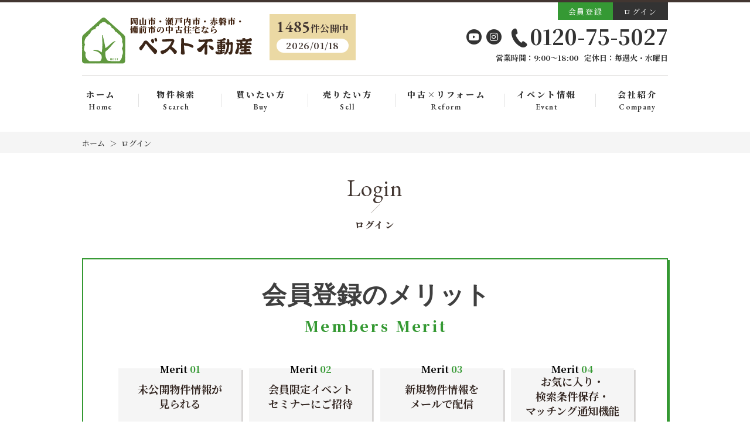

--- FILE ---
content_type: text/html; charset=UTF-8
request_url: https://www.bestfudousan.com/member/login
body_size: 6214
content:
<!DOCTYPE html>
<html lang="ja">
<head>
<!-- ver.2.2.8 -->
  <meta charset="UTF-8">
  <meta http-equiv="X-UA-Compatible" content="IE=edge">
      <title>ログイン｜岡山市・瀬戸内市・赤磐市・備前市の不動産情報なら、ベスト不動産　高島店</title>
<meta name="description" content="会員さまログインページです" />

<meta name="viewport" content="width=device-width, initial-scale=1.0">
<meta name="format-detection" content="telephone=no">
<meta name="csrf-token" content="mWxhv4SjqU8hoOmLF4Wvu2sxd0nSoBEObKSskqJm">

<meta property="og:title" content="ログイン｜岡山市・瀬戸内市・赤磐市・備前市の不動産情報なら、ベスト不動産　高島店">
<meta property="og:description" content="会員さまログインページです">
<meta property="og:type" content="website">
<meta property="og:url" content="https://www.bestfudousan.com/member/login">
<meta property="og:image" content="https://www.bestfudousan.com/res/img/logo.png">
<meta property="og:site_name" content="ベスト不動産　高島店">
<meta name="twitter:card" content="summary">
<meta name="twitter:title" content="ログイン｜岡山市・瀬戸内市・赤磐市・備前市の不動産情報なら、ベスト不動産　高島店">
<meta name="twitter:description" content="会員さまログインページです">
<meta name="twitter:image" content="https://www.bestfudousan.com/res/img/logo.png">

<script src="https://www.bestfudousan.com/res/js/vendor.bundle.js?20210325135204"></script>
<script src="//code.jquery.com/jquery-migrate-3.0.1.min.js"></script>
<script src="https://www.bestfudousan.com/res/js/app.bundle.js?20210325135204"></script>
<script src="https://www.bestfudousan.com/packages/phery.min.js?20210325135204"></script>
<script src="https://www.bestfudousan.com/packages/spin.min.js?20210325135204"></script>
<script src="https://www.bestfudousan.com/packages/jquery.history.js?20210325135204"></script>
<script src="https://www.bestfudousan.com/packages/common.js?20220301121422"></script>
<script src="https://www.bestfudousan.com/res/js/dynamic.bundle.js?20210325135204"></script>
<script src="https://www.promisejs.org/polyfills/promise-7.0.4.min.js"></script>
<script src="https://cdn.jsdelivr.net/npm/sweetalert2@9"></script>

<link href="https://fonts.googleapis.com/css2?family=Noto+Sans+JP:wght@300;400;500;700;900&family=Roboto:wght@300;400&family=Montserrat:wght@600&display=swap" rel="stylesheet">
<link rel="preconnect" href="https://fonts.gstatic.com">
<link href="https://fonts.googleapis.com/css2?family=Noto+Serif+JP:wght@400;500;600;700;900&display=swap" rel="stylesheet">
<link href="https://fonts.googleapis.com/css2?family=EB+Garamond:ital,wght@0,400;0,500;0,600;0,700;1,600&display=swap" rel="stylesheet">
<link rel="stylesheet" href="https://use.fontawesome.com/releases/v5.13.0/css/all.css">

<link rel="shortcut icon" href="https://www.bestfudousan.com/favicon.ico" type="image/x-icon">
<link rel="apple-touch-icon" href="https://www.bestfudousan.com/apple-touch-icon.png" sizes="180x180">
<link rel="stylesheet" href="https://www.bestfudousan.com/res/css/style.css?20250630121004">

<script>
  $.ajaxSetup({
    headers: {
      'X-CSRF-TOKEN': $('meta[name="csrf-token"]').attr('content')
    }
  });
  $(function () {
        $(document).on("click", '.js-menu', function() {
      $(this).toggleClass("active");
      $(".js-menuBox").slideToggle("normal");
    });
  });
</script>
    <link rel="stylesheet" href="https://www.bestfudousan.com/res/css/member.css?20231002092847" type="text/css" media="all" />
  <!-- Google Tag Manager -->
<script>(function(w,d,s,l,i){w[l]=w[l]||[];w[l].push({'gtm.start':
            new Date().getTime(),event:'gtm.js'});var f=d.getElementsByTagName(s)[0],
        j=d.createElement(s),dl=l!='dataLayer'?'&l='+l:'';j.async=true;j.src=
        'https://www.googletagmanager.com/gtm.js?id='+i+dl;f.parentNode.insertBefore(j,f);
    })(window,document,'script','dataLayer','GTM-KZXT4WS');</script>
<!-- End Google Tag Manager -->
</head>
<body id="top" class="page-member page-login">
<!-- Google Tag Manager (noscript) -->
<noscript><iframe src="https://www.googletagmanager.com/ns.html?id=GTM-KZXT4WS"
  height="0" width="0" style="display:none;visibility:hidden"></iframe></noscript>
<!-- End Google Tag Manager (noscript) -->
<div class="p-wrapper">
<header id="header" class="l-header p-header">
  <div class="p-header__top"></div>
  <!--/.p-header__top-->

  <div class="l-header__inner p-header__main l-wrap">
    <h1 class="logo">
      <a href="https://www.bestfudousan.com">
        <img src="https://www.bestfudousan.com/res/img/logo.svg" alt="ベスト不動産　高島店">
        <span class="logo__text">岡山市・瀬戸内市・赤磐市・備前市の中古住宅なら</span>
      </a>
      <span class="description">岡山市・瀬戸内市・赤磐市・備前市中古住宅なら、ベスト不動産　高島店へ</span>
    </h1>

    <div class="estateCount u-d-n-sp">
      <div><span class="estateCount__total">1485</span>件公開中</div>
      <div class="estateCount__update">2026/01/18</div>
    </div>

    <ul class="headBtn">
      <li class="headBtn__btn btn-search"><a href="https://www.bestfudousan.com/estate/search" class="btn c-button01 c-button01--nobullet c-button01--s c-button01--accent">物件を探す</a></li>
              <li class="headBtn__btn"><a href="https://www.bestfudousan.com/regist" class="btn c-button01 c-button01--nobullet c-button01--s c-button01--regist et_regist">会員登録</a></li>
        <li class="headBtn__btn"><a href="https://www.bestfudousan.com/member/login" class="btn c-button01 c-button01--nobullet c-button01--s c-button01--login et_login">ログイン</a></li>
          </ul>

    <div class="contact">
      <div class="sns u-d-n-sp">
        <a href="https://www.youtube.com/channel/UCUiO1FUcseVcCRfodThJ97w/featured" target="_blank" rel="noopener" class="c-buttonSns c-buttonSns--fb c-buttonSns--m"><i class="fab fa-youtube"></i></a>
        <a href="https://www.instagram.com/besthome_takashimaten/" target="_blank" rel="noopener" class="c-buttonSns c-buttonSns--insta c-buttonSns--m c-button--nobullet"><i class="fab fa-instagram"></i></a>
      </div>
                        <p class="contact__tel"><i class="if if-icon_tel"></i>0120-75-5027</p>
                    <p class="contact__info">
                  <span class="contact__info__item">営業時間：9:00〜18:00</span>
                          <span class="contact__info__item">定休日：毎週火・水曜日</span>
              </p>
    </div>
    <!--/.contact-->
  </div>
  <!--/.l-header__inner-->

  <ul class="p-burger js-menuBox">
    <li class="p-burger__item"><a href="https://www.bestfudousan.com" class="listItem">ホーム</a></li>
    <li class="p-burger__item"><a href="https://www.bestfudousan.com/estate/search" class="listItem">物件検索</a></li>
    <li class="p-burger__item"><a href="https://www.bestfudousan.com/buy" class="listItem">買いたい方</a></li>
    <li class="p-burger__item"><a href="https://www.bestfudousan.com/sell" class="listItem">売りたい方</a></li>
    <li class="p-burger__item"><a href="https://www.bestfudousan.com/reform" class="listItem">中古×リフォーム</a></li>
    <li class="p-burger__item"><a href="https://www.bestfudousan.com/event" class="listItem">イベント情報</a></li>
    <li class="p-burger__item"><a href="https://www.bestfudousan.com/voice" class="listItem">お客様の声</a></li>
          <li class="p-burger__item"><a href="https://www.bestfudousan.com/member/login" class="listItem">ログイン</a></li>
        <li class="p-burger__item"><a href="https://www.bestfudousan.com/company" class="listItem">会社紹介</a></li>
    <li class="p-burger__item"><a href="https://www.bestfudousan.com/other/privacy" class="listItem">プライバシーポリシー</a></li>
    <li class="p-burger__item"><a href="https://www.bestfudousan.com/other/sitemap" class="listItem">サイトマップ</a></li>
  </ul>

  <div class="l-gNavi">
    <ul class="p-gNavi">
      <li id="gnavi-home" class="p-gNavi__item u-d-n-sp">
        <a href="https://www.bestfudousan.com" class="listItem">ホーム<span>Home</span></a>
      </li>
      <li id="gnavi-estate" class="p-gNavi__item u-d-n-sp">
        <a href="https://www.bestfudousan.com/estate/search" class="listItem">物件検索<span>Search</span></a>
      </li>
      <li id="gnavi-buy" class="p-gNavi__item u-d-n-sp">
        <a href="https://www.bestfudousan.com/buy" class="listItem">買いたい方<span>Buy</span></a>
      </li>
      <li id="gnavi-sell" class="p-gNavi__item u-d-n-sp">
        <a href="https://www.bestfudousan.com/sell" class="listItem">売りたい方<span>Sell</span></a>
      </li>
      <li id="gnavi-reform" class="p-gNavi__item u-d-n-sp">
        <a href="https://www.bestfudousan.com/reform" class="listItem">中古×リフォーム<span>Reform</span></a>
      </li>
      <li id="gnavi-event" class="p-gNavi__item u-d-n-sp">
        <a href="https://www.bestfudousan.com/event" class="listItem">イベント情報<span>Event</span></a>
      </li>
      <li id="gnavi-company" class="p-gNavi__item u-d-n-sp">
        <a href="https://www.bestfudousan.com/company" class="listItem et_conmapy1">会社紹介<span>Company</span></a>
        <ul class="p-gNavi__item__pd">
          <li><a href="https://www.bestfudousan.com/company" class="et_company_pd"><i class="fa fa-caret-right"></i> 会社概要</a></li>
          <li><a href="https://www.bestfudousan.com/company/message" class="et_message_pd"><i class="fa fa-caret-right"></i> 代表あいさつ</a></li>
          <li><a href="https://www.bestfudousan.com/company/staff" class="et_staff_pd"><i class="fa fa-caret-right"></i> スタッフ紹介</a></li>
        </ul>
      </li>
      <li id="gnavi-estate" class="p-gNavi__item u-d-n-pc">
        <a href="https://www.bestfudousan.com/estate/search" class="listItem"><i class="if if-icon_search"></i>物件検索</a>
      </li>
              <li id="gnavi-regist" class="p-gNavi__item u-d-n-pc">
          <a href="https://www.bestfudousan.com/regist" class="listItem"><i class="if if-icon_member"></i>会員登録</a>
        </li>
          </ul>
    <button class="menuBtn js-menu u-d-n-pc" type="button">
      <span class="menuBtn__bars"></span>
      <span class="menuBtn__bars"></span>
      <span class="menuBtn__bars"></span>
      <span class="menuBtn__inner">MENU</span>
    </button>
  </div>

  <div class="estateCount u-d-n-pc">
    <div><span class="estateCount__total">1485</span> 件公開中</div>
    <div class="estateCount__update">2026/01/18</div>
  </div>
</header>
<div class="p-breadcrumb">
  <ol id="pan" class="p-breadcrumb__inner l-wrap">
    <li class="p-breadcrumb__item">
      <a href="https://www.bestfudousan.com">ホーム</a>
    </li>
          <li class="p-breadcrumb__item">
        ログイン
      </li>
      </ol>
</div>
<div class="l-container l-container--under">
  <main id="main" class="l-main">

    <div class="l-wrap">
      <h2 class="c-heading02">
      <span class="c-heading02__main">Login</span>
    <span class="c-heading02__sub">ログイン</span>
  </h2>

      <div class="login">
        
          <section id="merit" class="merit abtest-switch">
            <div class="l-wrap">
              <h2 class="c-heading01 merit__heading">
                <span class="c-heading01__main merit__heading--main">会員登録のメリット</span>
                <span class="c-heading01__sub merit__heading--sub">Members Merit</span>
              </h2>
              <div class="merit__list">
                <div class="merit__item no1">
                  <span class="merit__number"><span class="txt">Merit</span> 01</span>
                  <h3 class="merit__ttl">未公開物件情報が<br class="u-d-n-sp">見られる</h3>
                </div>
                <div class="merit__item no2">
                  <span class="merit__number"><span class="txt">Merit</span> 02</span>
                  <h3 class="merit__ttl">会員限定イベント <br class="u-d-n-sp">セミナーにご招待</h3>
                </div>
                <div class="merit__item no3">
                  <span class="merit__number"><span class="txt">Merit</span> 03</span>
                  <h3 class="merit__ttl">新規物件情報を<br>メールで配信</h3>
                </div>
                <div class="merit__item no4">
                  <span class="merit__number"><span class="txt">Merit</span> 04</span>
                  <h3 class="merit__ttl is-textSmall">お気に入り・<br>検索条件保存・<br>
                    マッチング通知機能</h3>
                </div>
              </div>
              <div class="merit__block">
                <div class="merit__block__inner">
                  <div class="merit__block__inner--item">
                    <p class="ttl_top">新規会員登録はこちら</p>
                    <div class="txt_bt">
                      <p class="txt_left">
                        会員登録すると、<br>
                        会員限定物件が
                      </p>
                      <p class="txt_right"><span class="big">895</span>&nbsp;件&nbsp;&nbsp;閲覧可能！</p></div>
                  </div>
                  <div class="merit__block__inner--item">
                    <img class="" src="https://www.bestfudousan.com/res/img/img_ck.png" alt="" loading="lazy">
                  </div>
                </div>
                <div class="merit__button">
                  <p class="ttl">登録かんたん<span class="num">1</span><span class="mi">分</span></p>
                  <p class="txt_btn">まだ会員登録がお済みでない方は<br class="u-d-n-pc">こちらからご登録下さい。</p>
                  <a href="https://www.bestfudousan.com/regist" class="button c-button01 c-button01--l c-button01--regist">無料会員登録</a>
                </div>
              </div>

            </div>
          </section>
          <!-- /.merit -->

        <div class="inner">
          <section class="login__login">
            <h3 class="c-heading03">IDをお持ちの方はこちら</h3>
                          <form method="POST" action="https://www.bestfudousan.com/member/ajax_gateway" data-phery-remote="ajax_login" id="login_form" >
                        <input type="hidden" name="_token" value="mWxhv4SjqU8hoOmLF4Wvu2sxd0nSoBEObKSskqJm">
              <dl class="p-form01">
                <dt class="p-form01__heading"><span class="c-seal04 c-seal04--req">必須</span>ID（メールアドレス）</dt>
                <dd class="p-form01__data"><input name="login_id" type="email" placeholder="例：xxxx@besthome-oka.co.jp※半角英数字" class="c-text01"></dd>
                <dt class="p-form01__heading"><span class="c-seal04 c-seal04--req">必須</span>パスワード</dt>
                <dd class="p-form01__data"><input name="password" type="password" placeholder="※半角英数字8文字以上" class="c-text01"></dd>
              </dl>
              <button class="c-button01 c-button01--l c-button01--main" type="submit" data-loading="body">ログイン</button>
            </form>
          </section>

          <div class="login__right">
            <section class="login__regist">
              <h3 class="c-heading03 u-w-full">新規会員登録はこちら</h3>
              <p class="text">まだ会員登録がお済みでない方はこちらからご登録下さい。</p>
                            <a href="https://www.bestfudousan.com/regist" class="c-button01 c-button01--l c-button01--regist">無料会員登録</a>
            </section>
            <section class="login__password">
              <h3 class="c-heading03 u-w-full">パスワードを忘れた方はこちら</h3>
              <p class="text">パスワードを忘れた方は、以下のボタンよりパスワード再発行ページへお進みください。
              <div class="btnArea">
                <a href="https://www.bestfudousan.com/member/password" class="button01 c-button01 c-button01--l c-button01--main--w">パスワード確認</a>
                <a href="https://www.bestfudousan.com/contact" class="button02 c-button01 c-button01--l c-button01--accent">お問い合わせ</a>
              </div>
            </section>
          </div>
        </div>
      </div>
    </div>

  </main>
</div>
<div class="p-information p-information--line">
  <a href="#top" class="p-information__goTop js-smoothScroll"></a>
  <div class="l-wrap">
    <div class="p-information__inner">
      <div class="p-information__left">
        <div class="p-information__logo">
          <a href="https://www.bestfudousan.com">
            <span class="p-information__caption">岡山市・瀬戸内市・赤磐市・備前市の不動産情報</span>
            <img src="https://www.bestfudousan.com/res/img/logo.svg" alt="ベスト不動産　高島店" loading="lazy">
          </a>
        </div>
      </div>
      <div class="p-information__right">
        <span class="p-information__contact">
          <div class="p-information__tel">
            <p class="caption">HPを見たと言って、お気軽にお問い合わせください！</p>
                                          <a class="tel" href="tel:0120-75-5027">
                  <i class="if if-icon_tel"></i>0120-75-5027
                </a>
                                    </div>
          <div class="p-information__sns sns u-d-n-pc">
          <p class="ttl">Follow Us</p>
          <a href="https://www.youtube.com/channel/UCUiO1FUcseVcCRfodThJ97w/featured" target="_blank" rel="noopener" class="c-buttonSns c-buttonSns--fb c-buttonSns--l"><i class="fab fa-youtube"></i></a>
          <a href="https://www.instagram.com/besthome_takashimaten/" target="_blank" rel="noopener" class="c-buttonSns c-buttonSns--insta c-buttonSns--l"><i class="fab fa-instagram"></i></a>
        </div>
        </span>
        <p class="p-information__add">
                      〒703-8243 [高島店]　岡山市中区清水1丁目10-12
                  </p>
        <p class="p-information__businessHour">
                      <span class="p-information__businessHour__item">営業時間：9:00〜18:00</span>
                                <span class="p-information__businessHour__item">定休日：毎週火・水曜日</span>
                  </p>
        <div class="p-information__sns sns u-d-n-sp">
          <p class="ttl">Follow Us</p>
          <a href="https://www.youtube.com/channel/UCUiO1FUcseVcCRfodThJ97w/featured" target="_blank" rel="noopener" class="c-buttonSns c-buttonSns--fb c-buttonSns--l"><i class="fab fa-youtube"></i></a>
          <a href="https://www.instagram.com/besthome_takashimaten/" target="_blank" rel="noopener" class="c-buttonSns c-buttonSns--insta c-buttonSns--l"><i class="fab fa-instagram"></i></a>
        </div>
      </div>
    </div>
  </div>
</div>
<div class="p-information u-bgc-bg">
  <div class="l-wrap">
    <div class="p-information__bottom contactbtn">
      <a href="https://www.bestfudousan.com/contact" class="btn c-button01 c-button01--m c-button01--contact et_contact_ft">
        <i class="if if-icon_contact u-d-n-pc"></i>お問い合わせはこちら
      </a>
      <a href="https://www.bestfudousan.com/contact/reserve" class="btn c-button01 c-button01--m c-button01--reserve et_reserve_ft">
        <i class="if if-icon_reserve u-d-n-pc"></i>来店予約
      </a>
      <a href="https://www.bestfudousan.com/contact/reserve-web" class="btn c-button01 c-button01--m c-button01--sub01--w et_online_ft">
        <i class="if if-icon_online u-d-n-pc"></i>オンライン相談
      </a>
    </div>
    <div class="p-information__bottom contactbnr">
      <a class="contactbnr__item" href="https://besthome-oka.co.jp/" target="_blank" rel="noopener">
        <img class="u-d-n-pc" src="https://www.bestfudousan.com/res/img/bnr_information01_sp.png" alt="エクステリア・ガーデンリフォーム" loading="lazy">
        <img class="u-d-n-sp" src="https://www.bestfudousan.com/res/img/bnr_information01.png" alt="エクステリア・ガーデンリフォーム" loading="lazy">
      </a>
      <a class="contactbnr__item" href="https://www.besthome-reform.jp/" target="_blank" rel="noopener">
        <img class="u-d-n-pc" src="https://www.bestfudousan.com/res/img/bnr_information02_sp.png" alt="リフォーム事業部" loading="lazy">
        <img class="u-d-n-sp" src="https://www.bestfudousan.com/res/img/bnr_information02.png" alt="リフォーム事業部" loading="lazy">
      </a>
      <a class="contactbnr__item" href="https://www.besthome-tosou.com/" target="_blank" rel="noopener">
        <img class="u-d-n-pc" src="https://www.bestfudousan.com/res/img/bnr_information03_sp.png" alt="外壁塗装事業部" loading="lazy">
        <img class="u-d-n-sp" src="https://www.bestfudousan.com/res/img/bnr_information03.png" alt="外壁塗装事業部" loading="lazy">
      </a>
      <a class="contactbnr__item" href="https://www.besthome-reform.jp/" target="_blank" rel="noopener">
        <img class="u-d-n-pc" src="https://www.bestfudousan.com/res/img/bnr_information04_sp.png" alt="リノベーション" loading="lazy">
        <img class="u-d-n-sp" src="https://www.bestfudousan.com/res/img/bnr_information04.png" alt="リノベーション" loading="lazy">
      </a>
      <a class="contactbnr__item" href="http://besthome-recruit.com/" target="_blank" rel="noopener">
        <img class="u-d-n-pc" src="https://www.bestfudousan.com/res/img/bnr_information05_sp.png" alt="採用特設サイト" loading="lazy">
        <img class="u-d-n-sp" src="https://www.bestfudousan.com/res/img/bnr_information05.png" alt="採用特設サイト" loading="lazy">
      </a>
      <a class="contactbnr__item" href="https://besthome-oka.co.jp/wp/wp-content/themes/besthome/img/top/btn_intro/compasswalk.pdf" target="_blank" rel="noopener">
        <img class="u-d-n-pc" src="https://www.bestfudousan.com/res/img/bnr_information06_sp.png" alt="歩行訓練特化型デイサービス コンパスウォーク" loading="lazy">
        <img class="u-d-n-sp" src="https://www.bestfudousan.com/res/img/bnr_information06.png" alt="歩行訓練特化型デイサービス コンパスウォーク" loading="lazy">
      </a>
      <a class="contactbnr__item" href="https://sumai-step.com/" target="_blank">
        <img src="https://www.bestfudousan.com/res/img/bnr_sumai-step.png" alt="すまいステップ" class="smai-step">
      </a>
    </div>
  </div>
</div>
<footer class="l-footer p-footer">
  <ul class="p-footer__navi">
    <li class="listItem"><a href="https://www.bestfudousan.com/company">会社概要</a></li>
    <li class="listItem"><a href="https://www.bestfudousan.com/buy">買いたい方</a></li>
    <li class="listItem"><a href="https://www.bestfudousan.com/sell">売りたい方</a></li>
    <li class="listItem"><a href="https://www.bestfudousan.com/reform">中古 × リフォーム</a></li>
    <li class="listItem"><a href="https://www.bestfudousan.com/event">イベント情報</a></li>
    <li class="listItem"><a href="https://www.bestfudousan.com/other/sitemap">サイトマップ</a></li>
    <li class="listItem"><a href="https://www.bestfudousan.com/other/privacy">プライバシーポリシー</a></li>
  </ul>
  <p class="p-footer__copy">&copy; 2021 ベスト不動産　高島店.</p>
</footer>
</div>
</body>
</html>


--- FILE ---
content_type: text/css
request_url: https://www.bestfudousan.com/res/css/style.css?20250630121004
body_size: 27648
content:
html{line-height:1.15;-ms-text-size-adjust:100%;-webkit-text-size-adjust:100%}h1{font-size:2em;margin:0.67em 0}hr{-webkit-box-sizing:content-box;box-sizing:content-box;height:0;overflow:visible}main{display:block}pre{font-family:monospace, monospace;font-size:1em}a{background-color:transparent;-webkit-text-decoration-skip:objects}abbr[title]{text-decoration:underline;-webkit-text-decoration:underline dotted;text-decoration:underline dotted}b,
strong{font-weight:bolder}code,
kbd,
samp{font-family:monospace, monospace;font-size:1em}small{font-size:80%}img{border-style:none}svg:not(:root){overflow:hidden}button,
input,
optgroup,
select,
textarea{margin:0}button{overflow:visible;text-transform:none}button,
[type="button"],
[type="reset"],
[type="submit"]{-webkit-appearance:button}button::-moz-focus-inner,
[type="button"]::-moz-focus-inner,
[type="reset"]::-moz-focus-inner,
[type="submit"]::-moz-focus-inner{border-style:none;padding:0}button:-moz-focusring,
[type="button"]:-moz-focusring,
[type="reset"]:-moz-focusring,
[type="submit"]:-moz-focusring{outline:1px dotted ButtonText}fieldset{padding:0.35em 0.75em 0.625em}input{overflow:visible}legend{-webkit-box-sizing:border-box;box-sizing:border-box;color:inherit;display:table;max-width:100%;padding:0;white-space:normal}progress{display:inline-block;vertical-align:baseline}select{text-transform:none}textarea{overflow:auto}[type="checkbox"],
[type="radio"]{-webkit-box-sizing:border-box;box-sizing:border-box;padding:0}[type="number"]::-webkit-inner-spin-button,
[type="number"]::-webkit-outer-spin-button{height:auto}[type="search"]{-webkit-appearance:textfield;outline-offset:-2px}[type="search"]::-webkit-search-cancel-button,
[type="search"]::-webkit-search-decoration{-webkit-appearance:none}::-webkit-file-upload-button{-webkit-appearance:button;font:inherit}details{display:block}summary{display:list-item}template{display:none}[hidden]{display:none}body{background-color:#fff;color:#333;font-family:"Noto Serif JP",serif;font-weight:500;line-height:1.75;margin:0;-moz-osx-font-smoothing:grayscale;-webkit-font-smoothing:antialiased;word-wrap:break-word;font-size:16px;-webkit-text-size-adjust:100%;-moz-text-size-adjust:100%;-ms-text-size-adjust:100%}*,*::before,*::after{-webkit-box-sizing:border-box;box-sizing:border-box}ul,li{list-style:none}h1,h2,h3,h4,h5,h6{margin:0 auto}p{margin:0;text-align:left}img{vertical-align:middle;max-width:100%;max-height:100%}p a,th a,td a,dt a,dd a{color:#359934;text-decoration:none;display:inline-block;position:relative}input,select,textarea{font-size:16px;font-size:1rem}input[type="submit"]{-webkit-appearance:none}select{font-size:16px;font-size:1rem;line-height:2.125;height:36px;padding-top:0 !important;padding-bottom:0 !important}button{font-family:"Noto Serif JP",serif}button:focus{outline:0}@font-face{font-family:"myiconfont";src:url("/res/fonts/myiconfont.eot?c=1615960661126");src:url("/res/fonts/myiconfont.eot?#iefix&c=1615960661126") format("embedded-opentype"),url("/res/fonts/myiconfont.woff?c=1615960661126") format("woff"),url("/res/fonts/myiconfont.ttf?c=1615960661126") format("truetype");font-weight:normal;font-style:normal}.if{display:inline-block;font:normal normal normal 1em/1 "myiconfont";text-rendering:auto;-webkit-font-smoothing:antialiased;-moz-osx-font-smoothing:grayscale}.if-icon_arrow::before{content:"\EA01"}.if-icon_arrow01::before{content:"\EA02"}.if-icon_building::before{content:"\EA03"}.if-icon_buy::before{content:"\EA04"}.if-icon_calendar::before{content:"\EA05"}.if-icon_clock::before{content:"\EA06"}.if-icon_contact::before{content:"\EA07"}.if-icon_detail::before{content:"\EA08"}.if-icon_doc::before{content:"\EA09"}.if-icon_event::before{content:"\EA0A"}.if-icon_facebook::before{content:"\EA0B"}.if-icon_favorite::before{content:"\EA0C"}.if-icon_freedial::before{content:"\EA0D"}.if-icon_home::before{content:"\EA0E"}.if-icon_instagram::before{content:"\EA0F"}.if-icon_key::before{content:"\EA10"}.if-icon_mail::before{content:"\EA11"}.if-icon_map::before{content:"\EA12"}.if-icon_member::before{content:"\EA13"}.if-icon_mypage::before{content:"\EA14"}.if-icon_online::before{content:"\EA15"}.if-icon_pin::before{content:"\EA16"}.if-icon_reform::before{content:"\EA17"}.if-icon_reserve::before{content:"\EA18"}.if-icon_search::before{content:"\EA19"}.if-icon_sell::before{content:"\EA1A"}.if-icon_shop::before{content:"\EA1B"}.if-icon_tel::before{content:"\EA1C"}.if-icon_trash::before{content:"\EA1D"}.if-icon_zoom::before{content:"\EA1E"}.slick-slide{border:none !important}.slick-slide img{margin:0 auto}.slick-arrow{position:absolute;top:0;width:40px}.slick-arrow .inner{font-size:15px;font-size:.9375rem;line-height:2.6666666667;background:rgba(0, 0, 0, .7);border:none;border-radius:50%;color:#fff;height:40px;width:40px;text-align:center;position:absolute;top:0;bottom:0;margin:auto;padding:0 5px;cursor:pointer;z-index:10}.slick-arrow .inner:focus{outline:none}.slick-arrow.prev{left:-20px}.slick-arrow.prev .inner{padding-left:20px}.slick-arrow.next{right:-20px}.slick-arrow.next .inner{padding-right:20px}.slick-arrow.thumbnail{width:100%;height:40px;background:rgba(0, 0, 0, .7);color:#fff;left:0;cursor:pointer;border:none;outline:none}.slick-arrow.thumbnail.prev{top:-51px}.slick-arrow.thumbnail.next{top:auto;top:initial;bottom:-51px}.swal2-popup .swal2-close:focus{outline:none}.swal2-popup .swal2-confirm{background:#8cd4f5 !important}.swal2-popup .swal2-confirm:focus{-webkit-box-shadow:none;box-shadow:none}.slick-slider{position:relative;display:block;-webkit-box-sizing:border-box;box-sizing:border-box;-webkit-touch-callout:none;-webkit-user-select:none;-moz-user-select:none;-ms-user-select:none;user-select:none;-ms-touch-action:pan-y;touch-action:pan-y;-webkit-tap-highlight-color:transparent}.slick-list{position:relative;overflow:hidden;display:block;margin:0;padding:0}.slick-list:focus{outline:none}.slick-list.dragging{cursor:pointer;cursor:hand}.slick-slider .slick-track,.slick-slider .slick-list{-webkit-transform:translate3d(0, 0, 0);transform:translate3d(0, 0, 0)}.slick-track{position:relative;left:0;top:0;display:block;margin-left:auto;margin-right:auto}.slick-track:before,.slick-track:after{content:"";display:table}.slick-track:after{clear:both}.slick-loading .slick-track{visibility:hidden}.slick-slide{float:left;height:100%;min-height:1px;display:none}[dir="rtl"] .slick-slide{float:right}.slick-slide img{display:block}.slick-slide.slick-loading img{display:none}.slick-slide.dragging img{pointer-events:none}.slick-initialized .slick-slide{display:block}.slick-loading .slick-slide{visibility:hidden}.slick-vertical .slick-slide{display:block;height:auto;border:1px solid transparent}.slick-arrow.slick-hidden{display:none}.c-accordion01:last-of-type{margin-bottom:0}.c-accordion01--side .total{margin:0 5px 0 10px;white-space:nowrap}.c-accordion01--side .ex{border:solid 1px #ccc;border-radius:3px;background:#fff;white-space:nowrap}.c-accordion01__heading{position:relative;display:-webkit-box;display:-ms-flexbox;display:flex;-webkit-box-align:center;-ms-flex-align:center;align-items:center;background:#f3f3f3;padding:10px;font-weight:700}.c-accordion01__heading .total{margin:0 5px 0 10px;white-space:nowrap}.c-accordion01__heading .ex{position:relative;border:solid 1px #ccc;border-radius:15px;background:#fff;white-space:nowrap}.c-accordion01__heading .ex::after{position:absolute;right:5px;top:0;bottom:0;height:12px;margin:auto 0;content:'▼'}.c-accordion01__heading.is-active .ex{color:#fff;background:#359934}.c-accordion01__heading.is-active .ex::after{content:'▲'}.c-accordion01__details{display:none;margin:0}.c-accordion02__heading{margin:0 !important}.c-accordion02__heading::after{content:'▼';font-size:16px;font-size:1rem;line-height:1;margin-left:10px}.c-accordion02__heading.is-active::after{content:'▲'}.c-accordion02__details{display:none;margin:0}.c-accordion03__data{display:none}.c-accordion03__btn{cursor:pointer;padding:0;background-color:#fff;border:solid 2px #359934;text-decoration:none;display:-webkit-box;display:-ms-flexbox;display:flex;-ms-flex-wrap:wrap;flex-wrap:wrap;-webkit-box-pack:center;-ms-flex-pack:center;justify-content:center;-webkit-box-align:center;-ms-flex-align:center;align-items:center;position:relative;color:#359934;-webkit-box-shadow:0 3px 0 0 rgba(46, 69, 124, .2);box-shadow:0 3px 0 0 rgba(46, 69, 124, .2);font-weight:700;border-radius:5px}.c-accordion03__btn::after,.c-accordion03__btn::before{content:"";background:#359934;position:absolute;top:0;bottom:0;margin:auto 0}.c-accordion03__btn::after{right:14px;width:10px;height:2px;border:none;-webkit-transform:rotate(0deg);transform:rotate(0deg)}.c-accordion03__btn::before{content:"";position:absolute;background:#359934;width:2px;height:10px;right:18px;border:none}.c-accordion03__btn.is-open::before{display:none}.c-accordion04__btn{cursor:pointer;padding:0;background-color:#fff;border:solid 2px #359934;text-decoration:none;display:-webkit-box;display:-ms-flexbox;display:flex;-ms-flex-wrap:wrap;flex-wrap:wrap;-webkit-box-pack:center;-ms-flex-pack:center;justify-content:center;-webkit-box-align:center;-ms-flex-align:center;align-items:center;position:relative;color:#359934;-webkit-box-shadow:0px 3px 0px 0px rgba(46, 69, 124, .2);box-shadow:0px 3px 0px 0px rgba(46, 69, 124, .2);font-weight:700;border-radius:5px}.c-accordion04__btn::after,.c-accordion04__btn::before{content:"";background:#359934;position:absolute;top:0;bottom:0;margin:auto 0}.c-accordion04__btn::after{right:14px;width:10px;height:2px;border:none;-webkit-transform:rotate(0deg);transform:rotate(0deg)}.c-accordion04__btn::before{content:"";position:absolute;background:#359934;width:2px;height:10px;right:18px;border:none}.c-accordion04__btn.is-open::before{display:none}.c-accordion04__detail{display:none}.c-alert01__header{margin-bottom:20px}.c-alert01__texts{margin:0 0 20px}.c-alert01__texts__item:not(:last-child){margin:0 0 10px}.c-alert01__texts__item--center{text-align:center}.c-alert01__buttons{display:-webkit-box;display:-ms-flexbox;display:flex;-webkit-box-pack:center;-ms-flex-pack:center;justify-content:center;gap:10px}.c-alert01__buttons__item{-webkit-box-flex:1;-ms-flex:1 1;flex:1 1}.c-alert01__buttons__item__inner{font-size:18px;font-size:1.125rem;line-height:1}.c-alert01__footer{margin-top:20px;font-size:12px;font-size:.75rem;line-height:1.5}.c-alert01__footer a{color:#359934;text-decoration:none}.c-alert01__footer a:hover{text-decoration:underline}.c-button01{background-color:#fff;border:2px #ccc solid;width:100%;font-size:20px;font-size:1.25rem;line-height:1;color:#333;text-decoration:none;display:-webkit-box;display:-ms-flexbox;display:flex;-ms-flex-wrap:wrap;flex-wrap:wrap;-webkit-box-pack:center;-ms-flex-pack:center;justify-content:center;-webkit-box-align:center;-ms-flex-align:center;align-items:center;position:relative;cursor:pointer}.c-button01::after{content:"";position:absolute;top:0;bottom:0;margin:auto 0;-webkit-transform:rotate(45deg);transform:rotate(45deg);border-top:2px solid #fff;border-right:2px solid #fff}.c-button01 i{margin-right:5px;z-index:1}.c-button01:hover{text-decoration:none}.c-button01--main{background-color:#359934;color:#fff}.c-button01--main:hover{background-color:#fff;color:#359934}.c-button01--main--w{background-color:#fff;color:#359934}.c-button01--main--w:hover{background-color:#359934;color:#fff}.c-button01--sub01{background-color:#333;color:#fff}.c-button01--sub01:hover{background-color:#fff;color:#333}.c-button01--sub01--w{background-color:#fff;color:#333}.c-button01--sub01--w:hover{background-color:#333;color:#fff}.c-button01--sub02{background-color:#423631;color:#fff}.c-button01--sub02:hover{background-color:#fff;color:#423631}.c-button01--sub02--w{background-color:#fff;color:#423631}.c-button01--sub02--w:hover{background-color:#423631;color:#fff}.c-button01--accent{background-color:#ebd9a4;color:#423631}.c-button01--accent:hover{background-color:#423631;color:#ebd9a4}.c-button01--accent:hover{background-color:#fff;color:#423631}.c-button01--accent--w{background-color:#fff;color:#ebd9a4}.c-button01--accent--w:hover{background-color:#ebd9a4;color:#fff}.c-button01--login{background-color:#333;color:#fff}.c-button01--login:hover{background-color:#fff;color:#333}.c-button01--login--w{background-color:#fff;color:#333}.c-button01--login--w:hover{background-color:#333;color:#fff}.c-button01--contact{background-color:#90c31f;color:#fff}.c-button01--contact:hover{background-color:#fff;color:#90c31f}.c-button01--contact--w{background-color:#fff;color:#90c31f}.c-button01--contact--w:hover{background-color:#90c31f;color:#fff}.c-button01--regist{background-color:#359934;color:#fff}.c-button01--regist:hover{background-color:#fff;color:#359934}.c-button01--regist--w{background-color:#fff;color:#359934}.c-button01--regist--w:hover{background-color:#359934;color:#fff}.c-button01--reserve{background-color:#359934;color:#fff}.c-button01--reserve:hover{background-color:#fff;color:#359934}.c-button01--reserve--w{background-color:#fff;color:#359934}.c-button01--reserve--w:hover{background-color:#359934;color:#fff}.c-button01--nobullet{padding:0}.c-button01--nobullet::after{display:none}.c-button01--return::after{-webkit-transform:rotate(-135deg);transform:rotate(-135deg)}.c-button01--baloon01{-webkit-box-orient:vertical;-webkit-box-direction:normal;-ms-flex-direction:column;flex-direction:column;position:relative;text-align:left;-webkit-box-align:start;-ms-flex-align:start;align-items:flex-start;color:#fff}.c-button01--baloon01:hover{color:#359934}.c-button01--baloon01:hover .hover{display:block}.c-button01--baloon01:hover .baloon{background-color:#359934;color:#fff}.c-button01--baloon01 img{position:absolute;top:0;left:0}.c-button01--baloon01 .hover{display:none}.c-button01--baloon01 .baloon{position:absolute;margin:auto;top:0;bottom:0;background-color:#fff;border-radius:50%;color:#333;display:-webkit-box;display:-ms-flexbox;display:flex;-webkit-box-pack:center;-ms-flex-pack:center;justify-content:center;-webkit-box-align:center;-ms-flex-align:center;align-items:center;-webkit-box-orient:vertical;-webkit-box-direction:normal;-ms-flex-direction:column;flex-direction:column;text-align:center}.c-button01--baloon01 .baloon span{font-size:14px;font-size:.875rem;line-height:1}.c-button01--baloon01 .line01,.c-button01--baloon01 .line02{position:relative;font-weight:900;line-height:1;z-index:1;padding:5px 0}.c-button01--baloon01 .line02{vertical-align:bottom}.c-button01--baloon02{-webkit-box-orient:vertical;-webkit-box-direction:normal;-ms-flex-direction:column;flex-direction:column;position:relative;text-align:left;-webkit-box-align:start;-ms-flex-align:start;align-items:flex-start;color:#fff;border:none}.c-button01--baloon02:hover .baloon{background-color:#359934;color:#fff}.c-button01--baloon02 img{position:absolute;top:0;left:0}.c-button01--baloon02 .baloon{position:absolute;margin:auto;top:0;bottom:0;background-color:#fff;border-radius:50%;color:#333;display:-webkit-box;display:-ms-flexbox;display:flex;-webkit-box-pack:center;-ms-flex-pack:center;justify-content:center;-webkit-box-align:center;-ms-flex-align:center;align-items:center;-webkit-box-orient:vertical;-webkit-box-direction:normal;-ms-flex-direction:column;flex-direction:column;text-align:center;font-weight:900}.c-button01--baloon02 .line01,.c-button01--baloon02 .line02{position:relative;font-weight:900;line-height:1;z-index:1;padding:5px 0}.c-button01--baloon02 .line02{vertical-align:bottom}.c-buttonSns{display:-webkit-box;display:-ms-flexbox;display:flex;-webkit-box-align:center;-ms-flex-align:center;align-items:center;-webkit-box-pack:center;-ms-flex-pack:center;justify-content:center;border-radius:50%;color:#fff;background-color:#333;text-decoration:none}.c-buttonSns i{z-index:1}.c-buttonSns--l{font-size:19px;font-size:1.1875rem;line-height:1;height:30px;width:30px}.c-buttonSns--m{font-size:16px;font-size:1rem;line-height:1;height:26px;width:26px}.c-card01{background-color:transparent;position:relative}.c-card01__link{display:block;border:none;color:#333;text-decoration:none}.c-card01__pic{position:relative}.c-card01__pic .photo{width:100%;height:0;display:-webkit-box;display:-ms-flexbox;display:flex;-webkit-box-align:center;-ms-flex-align:center;align-items:center;overflow:hidden;position:relative;padding-top:75%}.c-card01__pic .photo img{width:100%;height:100%;-o-object-fit:contain;object-fit:contain;font-family:"object-fit: contain;";position:absolute;top:0;bottom:0;right:0;left:0;z-index:0}.c-card01__pic .iconNewPd{display:-webkit-box;display:-ms-flexbox;display:flex;-webkit-box-pack:start;-ms-flex-pack:start;justify-content:flex-start;-webkit-box-align:start;-ms-flex-align:start;align-items:flex-start;position:absolute;left:10px;top:-10px}.c-card01__pic .iconStatus{position:absolute;top:0;left:0;bottom:0;right:0;width:100%;height:100%;display:-webkit-box;display:-ms-flexbox;display:flex;-webkit-box-align:center;-ms-flex-align:center;align-items:center;-webkit-box-pack:center;-ms-flex-pack:center;justify-content:center;color:#fff;font-weight:700}.c-card01__pic .icon360{position:absolute}.c-card01__top{display:-webkit-box;display:-ms-flexbox;display:flex;-webkit-box-pack:justify;-ms-flex-pack:justify;justify-content:space-between;-webkit-box-align:start;-ms-flex-align:start;align-items:flex-start}.c-card01__add{font-weight:700}.c-card01__price{font-weight:700;color:#333}.c-card01__monthlyPay{background:#eee;border:1px solid #333;font-size:11px;font-size:.6875rem;line-height:1.1818181818;padding:7px 9px;margin:0 0 5px;font-weight:700;font-size:10px;font-size:.625rem;line-height:1.2}.c-card01__monthlyPay__price{font-size:11px;font-size:.6875rem;line-height:1;color:#333}.c-card01__monthlyPay__price__unit{font-size:10px;font-size:.625rem;line-height:1}.c-card01__monthlyPay__notice{margin:3px 0 0;font-size:10px;font-size:.625rem;line-height:1.2;font-weight:500}.c-card01__monthlyPay__notice01{display:none}.c-card01__monthlyPay__notice02{display:none}.c-card01__monthlyPay__mark{display:none}.c-card01__info{width:100%;margin:0;color:#333;text-align:center}.c-card01__size__madori{margin-left:1em;display:inline-block}.c-card01__date{text-align:left;padding:0;color:#b5b5b5}.c-card01__traffic{display:-webkit-box;display:-ms-flexbox;display:flex;-webkit-box-pack:start;-ms-flex-pack:start;justify-content:flex-start}.c-card01__traffic .title{color:#ebd9a4;-webkit-box-flex:0;-ms-flex:0 0 40px;flex:0 0 40px}.c-card01__traffic .content__item:not(:last-child){border-bottom:solid 1px #ebd9a4;padding-bottom:5px}.c-card01__traffic .content__item:not(:first-child){padding-top:5px}.c-card02{display:-webkit-box;display:-ms-flexbox;display:flex;-webkit-box-pack:justify;-ms-flex-pack:justify;justify-content:space-between;color:#333;text-decoration:none}.c-card02__pic{position:relative}.c-card02__pic .photo{width:100%;height:0;display:-webkit-box;display:-ms-flexbox;display:flex;-webkit-box-align:center;-ms-flex-align:center;align-items:center;overflow:hidden;position:relative;padding-top:75%}.c-card02__pic .photo img{width:100%;height:100%;-o-object-fit:contain;object-fit:contain;font-family:"object-fit: contain;";position:absolute;top:0;bottom:0;right:0;left:0;z-index:0}.c-card02__date{line-height:1;overflow:hidden;text-overflow:ellipsis;white-space:nowrap;font-weight:900}.c-card02__date span{color:#359934;margin-right:10px}.c-card02 .small{font-weight:700}.c-card02__ttl{line-height:1;font-weight:900;overflow:hidden;text-overflow:ellipsis;white-space:nowrap}.c-card02__text{font-weight:700}.c-card03{border:none;color:#333;text-decoration:none;position:relative;overflow:hidden;-webkit-transition:opacity 0.4s ease;transition:opacity 0.4s ease}.c-card03__link{text-decoration:none;color:#333}.c-card03__pic{position:relative}.c-card03__pic .photo{width:100%;height:0;display:-webkit-box;display:-ms-flexbox;display:flex;-webkit-box-align:center;-ms-flex-align:center;align-items:center;overflow:hidden;position:relative;padding-top:75%}.c-card03__pic .photo img{width:100%;height:100%;-o-object-fit:contain;object-fit:contain;font-family:"object-fit: contain;";position:absolute;top:0;bottom:0;right:0;left:0;z-index:0}.c-card03__ttl{font-weight:700}.c-card03__name,.c-card03__buy{color:#359934;font-weight:900}.c-card04{background-color:#fff;border-bottom:1px solid #d1d1d1;position:relative}.c-card04:first-child{border-top:1px solid #d1d1d1}.c-card04__link{width:100%;border:none;text-decoration:none;display:-webkit-box;display:-ms-flexbox;display:flex;-webkit-box-pack:justify;-ms-flex-pack:justify;justify-content:space-between;color:#333;cursor:pointer}.c-card04__link--check{padding:0 0 0 23px}.c-card04__link--favorite{padding:0 0 0 55px}.c-card04__pic{position:relative}.c-card04__pic .photo{width:100%;height:0;display:-webkit-box;display:-ms-flexbox;display:flex;-webkit-box-align:center;-ms-flex-align:center;align-items:center;overflow:hidden;position:relative;padding-top:75%}.c-card04__pic .photo img{width:100%;height:100%;-o-object-fit:contain;object-fit:contain;font-family:"object-fit: contain;";position:absolute;top:0;bottom:0;right:0;left:0;z-index:0}.c-card04__pic .iconNewPd{display:-webkit-box;display:-ms-flexbox;display:flex;-webkit-box-pack:start;-ms-flex-pack:start;justify-content:flex-start;-webkit-box-align:start;-ms-flex-align:start;align-items:flex-start;position:absolute;left:0;top:0}.c-card04__pic .iconStatus{position:absolute;top:0;left:0;bottom:0;right:0;width:100%;height:100%;display:-webkit-box;display:-ms-flexbox;display:flex;-webkit-box-align:center;-ms-flex-align:center;align-items:center;-webkit-box-pack:center;-ms-flex-pack:center;justify-content:center;color:#fff;font-weight:700}.c-card04__pic .icon360{position:absolute}.c-card04__left{display:-webkit-box;display:-ms-flexbox;display:flex;-webkit-box-orient:vertical;-webkit-box-direction:normal;-ms-flex-flow:column;flex-flow:column;-webkit-box-pack:center;-ms-flex-pack:center;justify-content:center;-webkit-box-align:center;-ms-flex-align:center;align-items:center;position:absolute;top:0;bottom:0;left:0;margin:auto;z-index:2}.c-card04__check01{height:18px}.c-card04__check02{height:18px}.c-card04__del{width:50px;height:44px;display:-webkit-box;display:-ms-flexbox;display:flex;margin:0;-webkit-box-align:center;-ms-flex-align:center;align-items:center;-ms-flex-item-align:stretch;align-self:stretch;-webkit-box-pack:center;-ms-flex-pack:center;justify-content:center;background:#eee;color:#333;border-radius:3px;font-size:12px;font-size:.75rem;line-height:1}.c-card04__add{font-weight:700;white-space:nowrap;text-overflow:ellipsis;overflow:hidden}.c-card04__price{margin:0 0 10px;font-weight:700;color:#333}.c-card04__monthlyPay{font-weight:700;background:transparent;font-size:12px;font-size:.75rem;line-height:1;margin:0 0 10px;padding:0}.c-card04__monthlyPay__price{color:#333;font-size:15px;font-size:.9375rem;line-height:1}.c-card04__monthlyPay__price__unit{font-size:10px;font-size:.625rem;line-height:1}.c-card04__monthlyPay__price__note{display:none}.c-card04__monthlyPay__notice{font-weight:500;font-size:8px;font-size:.5rem;line-height:1.5;display:block;margin:2px 0 0}.c-card04__monthlyPay__notice01{display:block}.c-card04__monthlyPay__notice02{display:block;text-indent:-1em;padding:0 0 0 1em;margin:0 -0.5em 0 0}.c-card04__info{width:100%;margin:0;color:#333;text-align:center}.c-card04__size__madori{margin-left:1em;display:inline-block}.c-card04__date{width:100%;color:#b5b5b5}.c-card05{padding:0 0 20px 0;margin-bottom:20px;border-bottom:1px #aaa dashed}.c-card05__link{display:block;text-decoration:none;color:#333}.c-card05__more{margin:20px 0 0}.c-card06{width:100%}.c-card06__link{display:-webkit-box;display:-ms-flexbox;display:flex;-webkit-box-pack:justify;-ms-flex-pack:justify;justify-content:space-between;position:relative;padding-right:20px;padding-left:2px;color:#333;text-decoration:none;border:solid 1px #eee}.c-card06__link::after{display:block;content:'';position:absolute;right:8px;top:0;bottom:0;margin:auto 0 auto auto;width:0;height:0;border-style:solid;border-width:7.5px 0 7.5px 10px;border-color:transparent transparent transparent #333}.c-card06__pic{position:relative}.c-card06__pic .photo{width:100%;height:0;display:-webkit-box;display:-ms-flexbox;display:flex;-webkit-box-align:center;-ms-flex-align:center;align-items:center;overflow:hidden;position:relative;padding-top:75%}.c-card06__pic .photo img{width:100%;height:100%;-o-object-fit:contain;object-fit:contain;font-family:"object-fit: contain;";position:absolute;top:0;bottom:0;right:0;left:0;z-index:0}.c-card06__detail{padding:5px}.c-card06__detail .name{font-weight:800}.c-card06__detail .ttl{font-weight:800;white-space:nowrap;text-overflow:ellipsis;overflow:hidden}.c-card07__link{width:100%;height:100%;display:block;position:relative;color:#333;text-decoration:none}.c-card07__pic{position:relative}.c-card07__pic .photo{width:100%;height:0;display:-webkit-box;display:-ms-flexbox;display:flex;-webkit-box-align:center;-ms-flex-align:center;align-items:center;overflow:hidden;position:relative;padding-top:100%}.c-card07__pic .photo img{width:100%;height:100%;-o-object-fit:cover;object-fit:cover;font-family:"object-fit: cover;";position:absolute;top:0;bottom:0;right:0;left:0;z-index:0}.c-card07__detail .text01{letter-spacing:0.14em}.c-card07__detail .text02{font-weight:700;letter-spacing:0.10em}.p-cardList01__notice{width:100%;font-size:10px;font-size:.625rem;line-height:1.5;font-weight:700;text-indent:-1em;padding:0 0 5px 10px;margin:5px 0 0}.c-checkbox01{display:inline-block;height:40px;position:relative}.c-checkbox01__input{width:0 !important;height:0 !important;margin:auto !important;padding:0 !important;-webkit-appearance:none;-moz-appearance:none;appearance:none;position:absolute;z-index:-999;top:0;bottom:0;left:10px}.c-checkbox01__input:checked+.c-checkbox01__parts::after{content:"\f00c";display:-webkit-box;display:-ms-flexbox;display:flex;width:18px;height:18px;font-family:"Font Awesome 5 Free";font-style:normal;font-weight:900;text-rendering:auto;-webkit-font-smoothing:antialiased;-moz-osx-font-smoothing:grayscale;position:absolute;top:2px;left:2px;margin:auto;z-index:1;color:#fff}.c-checkbox01__input:checked+.c-checkbox01__parts::before{background:#359934}.c-checkbox01__parts{padding-left:23px;margin-right:3px;position:relative;font-size:14px;font-size:.875rem;line-height:1;display:inline-block}.c-checkbox01__parts::before{background:#fff;border:1px solid #333;content:"";display:block;position:absolute;top:0;left:0;height:18px;width:18px;margin-right:3px}.c-checkbox02{position:relative}.c-checkbox02__input{width:0 !important;height:0 !important;margin:auto !important;padding:0 !important;-webkit-appearance:none;-moz-appearance:none;appearance:none;position:absolute;z-index:-999;top:0;bottom:0;left:10px}.c-checkbox02__input:checked+.c-checkbox02__label{background:#eee}.c-checkbox02__input:checked+.c-checkbox02__label .c-checkbox02__check::after{content:"\f00c";display:-webkit-box;display:-ms-flexbox;display:flex;width:18px;height:18px;font-family:"Font Awesome 5 Free";font-style:normal;font-weight:900;color:#2f457e;margin:auto 0;-webkit-box-align:center;-ms-flex-align:center;align-items:center;-webkit-box-pack:center;-ms-flex-pack:center;justify-content:center}.c-checkbox02__check{display:-webkit-box;display:-ms-flexbox;display:flex;-webkit-box-pack:center;-ms-flex-pack:center;justify-content:center;content:'';width:18px;height:18px;background:#fff;margin:0 5px 0 0;border:solid 1px #000}.c-checkbox02__name{font-size:14px;font-size:.875rem;line-height:1;width:calc(100% - 22px);line-height:1}.c-checkbox02__label{min-height:42px;display:-webkit-box;display:-ms-flexbox;display:flex;-webkit-box-align:center;-ms-flex-align:center;align-items:center;position:relative;border:solid 1px #ccc;border-radius:5px}.c-checkbox03{position:relative}.c-checkbox03__input{width:0 !important;height:0 !important;margin:auto !important;padding:0 !important;-webkit-appearance:none;-moz-appearance:none;appearance:none;position:absolute;z-index:-999;top:0;bottom:0;left:10px}.c-checkbox03__input:checked+.c-checkbox03__label .c-checkbox03__check{background:#359934}.c-checkbox03__input:checked+.c-checkbox03__label .c-checkbox03__check::after{content:"\f00c";display:-webkit-box;display:-ms-flexbox;display:flex;width:18px;height:18px;font-family:"Font Awesome 5 Free";font-style:normal;font-weight:900;color:#fff;margin:auto 0;-webkit-box-align:center;-ms-flex-align:center;align-items:center;-webkit-box-pack:center;-ms-flex-pack:center;justify-content:center;font-size:14px}.c-checkbox03__check{display:-webkit-box;display:-ms-flexbox;display:flex;-webkit-box-pack:center;-ms-flex-pack:center;justify-content:center;content:'';width:18px;height:18px;background:#fff;margin:0 5px 0 0;border:solid 1px #000}.c-checkbox03__name{width:calc(100% - 18px)}.c-checkbox03__label{display:-webkit-box;display:-ms-flexbox;display:flex;-webkit-box-align:center;-ms-flex-align:center;align-items:center;position:relative}.c-checkbox04{min-height:40px;display:-webkit-box;display:-ms-flexbox;display:flex;-webkit-box-align:center;-ms-flex-align:center;align-items:center;border:solid 1px #ccc;border-radius:5px;position:relative}.c-checkbox04__input{width:0 !important;height:0 !important;margin:auto !important;padding:0 !important;-webkit-appearance:none;-moz-appearance:none;appearance:none;position:absolute;z-index:-999;top:0;bottom:0;left:10px}.c-checkbox04__input:checked+.c-checkbox04__parts::after{content:"\f00c";display:-webkit-box;display:-ms-flexbox;display:flex;width:18px;height:18px;font-family:"Font Awesome 5 Free";font-style:normal;font-weight:900;text-rendering:auto;-webkit-font-smoothing:antialiased;-moz-osx-font-smoothing:grayscale;position:absolute;top:5px;bottom:0;left:2px;margin:auto;z-index:1;color:#fff}.c-checkbox04__input:checked+.c-checkbox04__parts::before{background:#359934}.c-checkbox04__parts{padding-left:23px;margin-right:3px;position:relative;font-size:14px;font-size:.875rem;line-height:1;display:inline-block}.c-checkbox04__parts::before{background:#fff;border:1px solid #333;content:"";display:block;position:absolute;top:0;bottom:0;left:0;height:18px;width:18px;margin:auto}.c-checkbox05{display:inline-block}.c-checkbox05__input{display:none}.c-checkbox05__input:checked+.c-checkbox05__parts::after{content:"\f00c";display:-webkit-box;display:-ms-flexbox;display:flex;width:18px;height:18px;font-family:"Font Awesome 5 Free";font-style:normal;font-weight:900;text-rendering:auto;-webkit-font-smoothing:antialiased;-moz-osx-font-smoothing:grayscale;position:absolute;top:2px;left:2px;margin:auto;z-index:1;color:#fff}.c-checkbox05__input:checked+.c-checkbox05__parts::before{background:#359934}.c-checkbox05__parts{padding-left:23px;margin-right:3px;position:relative;font-size:14px;font-size:.875rem;line-height:1;display:inline-block}.c-checkbox05__parts::before{background:#fff;border:1px solid #333;content:"";display:block;position:absolute;top:0;left:0;height:18px;width:18px;margin-right:3px}.c-radio01__input{display:none}.c-radio01__input:checked+.c-radio01__label .c-radio01__check::after{content:"";display:-webkit-box;display:-ms-flexbox;display:flex;width:15px;height:15px;border-radius:50%;background:#359934;margin:auto 0;-webkit-box-align:center;-ms-flex-align:center;align-items:center;-webkit-box-pack:center;-ms-flex-pack:center;justify-content:center}.c-radio01__check{display:-webkit-box;display:-ms-flexbox;display:flex;-webkit-box-pack:center;-ms-flex-pack:center;justify-content:center;content:'';width:25px;height:25px;background:#fff;margin:0 5px 0 0;border-radius:50%;border:solid 1px #000}.c-radio01__name{width:calc(100% - 25px)}.c-radio01__label{display:-webkit-box;display:-ms-flexbox;display:flex;-webkit-box-align:center;-ms-flex-align:center;align-items:center;position:relative}.c-radio02__input{display:none}.c-radio02__input:checked+.c-radio02__label{background:#eee}.c-radio02__input:checked+.c-radio02__label .c-radio02__check::after{content:"";display:-webkit-box;display:-ms-flexbox;display:flex;width:10px;height:10px;border-radius:50%;background:#359934;margin:auto 0;-webkit-box-align:center;-ms-flex-align:center;align-items:center;-webkit-box-pack:center;-ms-flex-pack:center;justify-content:center}.c-radio02__check{display:-webkit-box;display:-ms-flexbox;display:flex;-webkit-box-pack:center;-ms-flex-pack:center;justify-content:center;content:'';width:18px;height:18px;background:#fff;margin:0 5px 0 0;border:solid 1px #000;border-radius:50%}.c-radio02__name{width:calc(100% - 20px);font-size:14px;font-size:.875rem;line-height:1}.c-radio02__label{min-height:41px;display:-webkit-box;display:-ms-flexbox;display:flex;-webkit-box-align:center;-ms-flex-align:center;align-items:center;position:relative;border:solid 1px #ccc;border-radius:5px}.c-radio03__input{display:none}.c-radio03__input:checked+.c-radio03__label .c-radio03__check{background:#359934}.c-radio03__check{display:-webkit-box;display:-ms-flexbox;display:flex;-webkit-box-pack:center;-ms-flex-pack:center;justify-content:center;content:'';width:25px;height:25px;background:#fff;margin:0 5px 0 0;border:solid 1px #000;border-radius:50%}.c-radio03__name{width:calc(100% - 25px)}.c-radio03__label{display:-webkit-box;display:-ms-flexbox;display:flex;-webkit-box-align:center;-ms-flex-align:center;align-items:center;position:relative}.c-radio04{display:inline-block;border:solid 1px #ccc;border-radius:5px}.c-radio04__input{display:none}.c-radio04__input:checked+.c-radio04__parts::before{opacity:1}.c-radio04__parts{height:15px;padding:0 0 0 25px;font-size:14px;font-size:.875rem;line-height:1;display:inline-block;position:relative;cursor:pointer}.c-radio04__parts::before,.c-radio04__parts::after{content:"";margin:auto;display:block;position:absolute;top:0;bottom:0}.c-radio04__parts::before{background-color:#666;border-radius:50%;width:10px;height:10px;left:4px;opacity:0;z-index:2}.c-radio04__parts::after{background-color:#ececec;border:1px solid #838383;border-radius:50%;width:18px;height:18px;left:0;z-index:1}.c-select01{padding:5px 10px;border:solid 1px #ccc;border-radius:5px;width:100%;background:#fff url(../img/bg_form_select_01.svg) no-repeat;background-position:right 14px center;background-size:10px 10px;-webkit-appearance:none}.c-select01::-ms-expand{display:none}.c-text01{width:100%;padding:5px 10px;border:solid 1px #ccc;border-radius:5px;background:#ffffff}.c-textarea01{padding:5px 10px;width:100%;border:solid 1px #ccc;border-radius:5px;background:#ffffff}.c-heading01,.c-heading02{display:block;-webkit-box-align:center;-ms-flex-align:center;align-items:center;padding:0;font-weight:400;color:#423631;letter-spacing:0.02em;text-align:center;font-family:"EB Garamond",serif}.c-heading01__main,.c-heading02__main{position:relative}.c-heading01__main::before,.c-heading02__main::before{content:'';position:absolute;margin:auto;left:0;right:0;height:1px;background-color:#c0bab6;-webkit-transform:rotate(-45deg);transform:rotate(-45deg)}.c-heading01__sub,.c-heading02__sub{display:block;margin:0;font-weight:900;font-family:"Noto Serif JP",serif;letter-spacing:0.16em;text-align:center}.c-heading03{padding:0 0 10px;font-weight:900;color:#333;display:block}.c-heading04{font-weight:900;color:#333;text-align:left;position:relative;margin:0 0 15px;padding:0 0 0 15px}.c-heading04::before{content:'';border-left:7px solid #359934;height:100%;position:absolute;margin:auto;top:0;bottom:0;left:0;display:block}.c-heading05{margin:0 0 20px;padding:0;font-weight:900;font-size:17px;font-size:1.0625rem;line-height:1;color:#359934;text-align:left}.c-list01{margin:0;padding:0;list-style:none}.c-list01__item{padding:0 0 0 18px;list-style:none;color:#333;position:relative}.c-list01__item::before{content:"";background-color:#359934;border-radius:50%;width:13px;height:13px;margin:auto;position:absolute;top:0;bottom:0;left:0}.c-list01__item::after{content:"";background-color:#fff;border-radius:50%;width:7px;height:7px;margin:auto;position:absolute;top:0;bottom:0;left:3px}.c-list02{padding:0}.c-list02__item{margin-bottom:15px;padding-bottom:15px;border-bottom:1px #aaa dotted}.c-list02__left{font-weight:700;font-size:18px;font-size:1.125rem}.c-list02__right{display:-webkit-box;display:-ms-flexbox;display:flex;-webkit-box-align:center;-ms-flex-align:center;align-items:center}.c-dl{border-top:1px solid #d6cfc8;margin:0;padding:0;display:-webkit-box;display:-ms-flexbox;display:flex;-webkit-box-orient:horizontal;-webkit-box-direction:normal;-ms-flex-flow:row wrap;flex-flow:row wrap;-webkit-box-align:center;-ms-flex-align:center;align-items:center}.c-dl__heading,.c-dl__data{border-bottom:1px solid #d6cfc8;height:55px;font-size:15px;font-size:.9375rem;line-height:1;color:#333;display:-webkit-box;display:-ms-flexbox;display:flex;-webkit-box-pack:start;-ms-flex-pack:start;justify-content:flex-start;-webkit-box-align:center;-ms-flex-align:center;align-items:center}.c-dl__heading{background-color:#fff;-webkit-box-flex:0;-ms-flex:0 0 25%;flex:0 0 25%;padding:0 0 0 27px;font-weight:700}.c-dl__data{background-color:#fff;-webkit-box-flex:0;-ms-flex:0 0 75%;flex:0 0 75%;margin:0;padding:0;font-weight:500}.c-noPhoto01{display:-webkit-box;display:-ms-flexbox;display:flex;-webkit-box-align:center;-ms-flex-align:center;align-items:center;-webkit-box-pack:center;-ms-flex-pack:center;justify-content:center;text-align:center;font-size:var(--font-size-sp);font-weight:700;letter-spacing:0.05em;max-width:100%;max-height:100%;position:absolute;top:0;left:0;right:0}.c-seal01{display:-webkit-inline-box;display:-ms-inline-flexbox;display:inline-flex;-webkit-box-orient:vertical;-webkit-box-direction:normal;-ms-flex-flow:column;flex-flow:column;-webkit-box-pack:center;-ms-flex-pack:center;justify-content:center;text-align:center;background:#fff;border:1px solid #333;color:#333;vertical-align:bottom}.c-seal02,.c-seal05{background:#ddd9d3;color:#333;text-align:center;display:inline-block}.c-seal05{background:#359934;color:#fff}.c-seal03{display:-webkit-box;display:-ms-flexbox;display:flex;-webkit-box-align:center;-ms-flex-align:center;align-items:center;-webkit-box-pack:center;-ms-flex-pack:center;justify-content:center;background:#d1d1d1;color:#fff;border-radius:50%}.c-seal03--active{background:#ffcc33;color:#ffff00}.c-seal04{display:inline-block;background:#333;color:#ffffff;padding:0 5px;margin-right:5px;height:22px;font-size:14px;font-size:.875rem;line-height:1.5714285714;border-radius:3px;font-weight:bold}.c-seal04--req{background:#e60012}.c-seal04--any{background:#aaa}.c-stamp01 img{width:40px;height:40px}.c-stamp02{background:url("../img/bg_estate_detail_01.png");display:-webkit-box;display:-ms-flexbox;display:flex;-webkit-box-align:center;-ms-flex-align:center;align-items:center;-webkit-box-pack:center;-ms-flex-pack:center;justify-content:center;color:#fff}.c-table01{border-collapse:collapse;border-spacing:0;width:100%;margin:0;display:table}.c-table01__row{border-bottom:1px solid #eaeaea;border-top:1px solid #eaeaea;display:table-row}.c-table01__heading{padding:10px;font-weight:700;font-size:15px;font-size:.9375rem;line-height:2;text-align:left;vertical-align:top;display:table-cell;border-bottom:1px solid #fff;border-top:1px solid #fff;background-color:#eaeaea}.c-table01__data{background-color:#fff;padding:10px;font-weight:500;font-size:15px;font-size:.9375rem;line-height:2;text-align:left;display:table-cell}.c-table02{border-collapse:collapse;border-spacing:0;margin:0;display:table;width:100%}.c-table02__row{border-bottom:1px dotted #aaaaaa;display:table-row}.c-table02__heading{width:70px;padding:9px 0;font-weight:700;font-size:14px;font-size:.875rem;line-height:1.4285714286;text-align:left;vertical-align:top;display:table-cell;position:relative}.c-table02__data01{width:auto;padding:9px 0;font-weight:700;font-size:20px;font-size:1.25rem;line-height:1;text-align:left;display:table-cell}.c-table02__data01 strong{color:#ebd9a4;font-size:30px;font-size:1.875rem;line-height:1}.c-table02__data02{width:auto;padding:9px 0;font-weight:500;font-size:14px;font-size:.875rem;line-height:1.4285714286;text-align:left;display:table-cell}.c-table03{width:100%;margin:0}.c-table03__row{display:-webkit-box;display:-ms-flexbox;display:flex;-ms-flex-wrap:wrap;flex-wrap:wrap;border-top:1px #eaeaea solid;margin:0}.c-table03__heading{padding:8px;font-weight:700;text-align:left;vertical-align:top;display:block;position:relative;background:#eaeaea;border-bottom:1px #fff solid}.c-table03__heading i{margin-left:5px;cursor:pointer}.c-table03__data{padding:8px;margin:0;font-weight:500;letter-spacing:3px;vertical-align:top;text-align:left;display:block;border-bottom:1px #eaeaea solid}.c-table03__bottom{margin:15px 0 0}.p-breadcrumb{background:#f5f5f5;padding:10px 0;margin:20px auto 0;text-align:left;line-height:13px}.p-breadcrumb__inner{margin-top:0;margin-bottom:0}.p-breadcrumb__item{padding:0;font-size:13px;font-size:.8125rem;line-height:1;display:inline-block;vertical-align:middle}.p-breadcrumb__item+.p-breadcrumb__item::before{content:"＞";font-weight:500;padding:0 4px}.p-breadcrumb__item a{border:none;color:#333;text-decoration:none}.p-breadcrumb__item a:hover{text-decoration:underline}.p-burger{width:100%;padding:0;margin:0}.p-burger__item{display:-webkit-box;display:-ms-flexbox;display:flex}.p-burger__item .listItem{display:-webkit-box;display:-ms-flexbox;display:flex;-webkit-box-align:center;-ms-flex-align:center;align-items:center;text-decoration:none;width:100%;padding:16px 4%;font-size:15px;font-size:.9375rem;line-height:1;color:#333;border-bottom:1px #c2c2c2 solid}.p-fixed01{background:rgba(18, 18, 18, .8);display:none;margin:0 auto}.p-fixed01__inner{width:100%;display:-webkit-box;display:-ms-flexbox;display:flex;-webkit-box-pack:center;-ms-flex-pack:center;justify-content:center;-webkit-box-align:center;-ms-flex-align:center;align-items:center;padding:20px 0}.p-fixed01__ttl{font-size:18px;font-size:1.125rem;line-height:1.5555555556;font-weight:700;letter-spacing:0.025em;color:#fff;text-align:left;padding:0 15px 0 0}.p-fixed01__ttl .no{color:#ebd9a4;font-size:36px;font-size:2.25rem;line-height:1}.p-fixed01__buttons{display:-webkit-box;display:-ms-flexbox;display:flex;-webkit-box-pack:justify;-ms-flex-pack:justify;justify-content:space-between;-ms-flex-flow:wrap;flex-flow:wrap;padding:0;margin:0}.p-fixed01__button:not(:last-child){margin-right:15px}.p-fixed01__button .button{height:68px}.p-fixed01__button .button--l{font-size:26px;font-size:1.625rem;line-height:1}.p-fixed01__button .button--m{font-size:20px;font-size:1.25rem;line-height:1}.p-fixed01__button--search{width:460px}.p-fixed01__button--save{width:200px}.p-fixed01__button--listContact{width:310px}.p-fixed01__button--detailContact{width:260px}.p-fixed01__button--reserve,.p-fixed01__button--favorite{width:230px}.p-flow01{padding:0;display:-webkit-box;display:-ms-flexbox;display:flex;width:calc(100% - 8px);background:#daf2da}.p-flow01__item{width:100%;display:-webkit-box;display:-ms-flexbox;display:flex;-webkit-box-align:center;-ms-flex-align:center;align-items:center;-webkit-box-pack:center;-ms-flex-pack:center;justify-content:center;position:relative}.p-flow01__item::after{content:'';display:block;position:absolute;top:0;bottom:0;width:0;height:0;border-style:solid;border-color:transparent transparent transparent #daf2da;z-index:8}.p-flow01__item::before{content:'';display:block;position:absolute;top:0;bottom:0;width:0;height:0;border-style:solid;border-color:transparent transparent transparent #fff}.p-flow01__item:first-child{width:calc(100% - 8px)}.p-flow01__item:first-child .text{width:calc(100% + 6px);left:0}.p-flow01__item:not(:first-child) .text{left:5px}.p-flow01__item.is-active{background:#359934;color:#fff}.p-flow01__item.is-active::after{border-color:transparent transparent transparent #359934}.p-flow01__item.is-active .text{color:#fff}.p-flow01__item .text{position:absolute;top:0;bottom:0;display:-webkit-box;display:-ms-flexbox;display:flex;-webkit-box-pack:center;-ms-flex-pack:center;justify-content:center;-webkit-box-align:center;-ms-flex-align:center;align-items:center;margin:auto 0;width:100%;z-index:9}.p-footer{background:#423631}.p-footer__navi{margin:0;padding:0;display:-webkit-box;display:-ms-flexbox;display:flex;-webkit-box-pack:center;-ms-flex-pack:center;justify-content:center}.p-footer__navi .listItem{line-height:0.8}.p-footer__navi .listItem:not(:first-child){border-left:1px solid #737373}.p-footer__navi .listItem a{color:#fff;text-decoration:none;font-weight:900}.p-footer__copy{text-align:center;color:#fff;font-weight:900;border-top:1px solid #737373;margin:0 auto}.p-form01{margin-top:0;margin-bottom:0}.p-form01__heading{display:-webkit-box;display:-ms-flexbox;display:flex;-webkit-box-align:center;-ms-flex-align:center;align-items:center;padding:0 0 0 5px;background:#eeeeee;font-weight:bold}.p-form01__data{position:relative;margin:0 0 20px 0}.p-form01__att .ttl{font-weight:800;margin-bottom:5px}.p-form01__day{position:relative;display:-webkit-box;display:-ms-flexbox;display:flex;-webkit-box-pack:justify;-ms-flex-pack:justify;justify-content:space-between;margin-bottom:20px}.p-form01__day__month,.p-form01__day__day{display:-webkit-box;display:-ms-flexbox;display:flex;-webkit-box-align:end;-ms-flex-align:end;align-items:flex-end}.p-form01__time{display:-webkit-box;display:-ms-flexbox;display:flex;margin-bottom:20px}.p-form01__time .p-form01__day__time{display:-webkit-box;display:-ms-flexbox;display:flex;-webkit-box-align:end;-ms-flex-align:end;align-items:flex-end}.p-form01__questionary{margin-bottom:10px}.p-form01__questionary .kikkake:nth-child(8),.p-form01__questionary .kikkake:nth-child(9),.p-form01__questionary .kikkake:nth-child(10),.p-form01__questionary .kikkake:nth-child(11),.p-form01__questionary .kikkake:nth-child(12),.p-form01__questionary .kikkake:nth-child(13),.p-form01__questionary .kikkake:nth-child(14),.p-form01__questionary .kikkake:nth-child(15){display:none}.p-form01__name{display:-webkit-box;display:-ms-flexbox;display:flex;-webkit-box-pack:justify;-ms-flex-pack:justify;justify-content:space-between;-ms-flex-wrap:wrap;flex-wrap:wrap}.p-form01__age{display:-webkit-box;display:-ms-flexbox;display:flex;-webkit-box-align:end;-ms-flex-align:end;align-items:flex-end}.p-form01__age input{margin-right:4px}.p-form01__zip{display:-webkit-box;display:-ms-flexbox;display:flex}.p-form01__condType{padding:0;margin:0}.p-form01__condType .row:not(:last-child){margin-bottom:15px}.p-form01__condType .row__price{display:-webkit-box;display:-ms-flexbox;display:flex;-webkit-box-pack:justify;-ms-flex-pack:justify;justify-content:space-between;-webkit-box-align:end;-ms-flex-align:end;align-items:flex-end}.p-form01__condType .row__price .join{width:18px;display:-webkit-box;display:-ms-flexbox;display:flex;-webkit-box-align:center;-ms-flex-align:center;align-items:center;-ms-flex-item-align:stretch;align-self:stretch}.p-form01__area{margin-bottom:20px}.p-form01__area .ttl,.p-form01__area .sttl{font-weight:800}.p-form01__area .tikuSelect{-webkit-box-shadow:none;box-shadow:none;-webkit-box-pack:start;-ms-flex-pack:start;justify-content:flex-start;padding-left:10px}.p-form01__area .tikuSelect::after{display:none}.p-form01__area .tikuSelect::before{position:absolute;right:15px;top:0;bottom:0;height:12px;margin:auto 0;content:'▼'}.p-form01__area .tikuSelect.is-active::before{content:'▲'}.p-form01__area .tikuList{display:none}.p-form01__area .tikuList.is-active{display:block}.p-form01__area .line__add{display:-webkit-box;display:-ms-flexbox;display:flex;-webkit-box-align:center;-ms-flex-align:center;align-items:center;-webkit-box-pack:justify;-ms-flex-pack:justify;justify-content:space-between}.p-form01__area .line__add .text{text-align:center}.p-form01__area .line .list{padding:0}.p-form01__area .line .list li:not(:last-child){margin-bottom:10px}.p-form01__area .line .list__inner{display:-webkit-box;display:-ms-flexbox;display:flex;-ms-flex-wrap:wrap;flex-wrap:wrap}.p-form01__area .townSelect{margin-bottom:10px}.p-form01__payment{display:-webkit-box;display:-ms-flexbox;display:flex;-webkit-box-pack:justify;-ms-flex-pack:justify;justify-content:space-between}.p-form01__payment select,.p-form01__payment label{width:48.5%}.p-form01__edit{margin:15px 0}.p-form01__areaDetail{margin-top:10px}.p-form01__areaDetail .areaList{width:100%}.p-form01__land{display:-webkit-box;display:-ms-flexbox;display:flex;-webkit-box-pack:justify;-ms-flex-pack:justify;justify-content:space-between;margin-bottom:10px}.p-form01__land select{width:44.5%}.p-form01__layout{display:-webkit-box;display:-ms-flexbox;display:flex;-ms-flex-wrap:wrap;flex-wrap:wrap}.p-form01__layout label{margin-bottom:10px}.p-form01__priority li{list-style:decimal}.p-form01__priority li:not(:last-child){margin-bottom:10px}.p-form01__privacy{overflow-y:scroll;border:solid 1px #eee;border-radius:5px}.p-form01__privacy .privacy{margin:0;padding:13px}.p-form01__privacy .privacy__heading{margin-bottom:5px}.p-form01__privacy .privacy__data{margin:0 0 15px 0}.p-form01__pass{display:-webkit-box;display:-ms-flexbox;display:flex;-ms-flex-wrap:wrap;flex-wrap:wrap;-webkit-box-align:center;-ms-flex-align:center;align-items:center}.p-form01__agree{display:-webkit-box;display:-ms-flexbox;display:flex;-webkit-box-pack:justify;-ms-flex-pack:justify;justify-content:space-between;margin-top:10px}.p-form01__desiredMore{margin-bottom:20px}.p-form01 input[readonly]{background-color:#eee;color:#666}.p-gNavi{display:-webkit-box;display:-ms-flexbox;display:flex}.p-gNavi__item{display:-webkit-box;display:-ms-flexbox;display:flex}.p-gNavi__item.is-current .listItem{color:#359934}.page-home #gnavi-home .listItem{color:#359934}.page-estate #gnavi-estate .listItem{color:#359934}.page-buy #gnavi-buy .listItem{color:#359934}.page-sell #gnavi-sell .listItem{color:#359934}.page-reform #gnavi-reform .listItem{color:#359934}.page-event #gnavi-event .listItem{color:#359934}.page-company #gnavi-company .listItem{color:#359934}.page-regist #gnavi-regist .listItem{color:#359934}.page-mypage #gnavi-mypage .listItem{color:#359934}.page-login #gnavi-login .listItem{color:#359934}.p-gNavi__item .listItem{display:-webkit-box;display:-ms-flexbox;display:flex;-webkit-box-align:center;-ms-flex-align:center;align-items:center;-webkit-box-pack:justify;-ms-flex-pack:justify;justify-content:space-between;-webkit-box-orient:vertical;-webkit-box-direction:normal;-ms-flex-direction:column;flex-direction:column;text-decoration:none;color:#333;font-weight:900}.p-gNavi__item .listItem span{font-family:"EB Garamond",serif;font-weight:600}.p-header{background:#ffffff}.p-header__main{display:-webkit-box;display:-ms-flexbox;display:flex}.p-header .logo{margin:0;line-height:1;position:relative}.p-header .logo__text{color:#40220f;font-weight:900;position:absolute}.p-header .logo .description{display:none}.p-header .estateCount{display:-webkit-box;display:-ms-flexbox;display:flex;-webkit-box-align:center;-ms-flex-align:center;align-items:center;background-color:#ebd9a4}.p-header .estateCount__total{font-family:"EB Garamond",serif;letter-spacing:unset;font-weight:600}.p-header .estateCount__update{background-color:#fff;display:-webkit-box;display:-ms-flexbox;display:flex;-webkit-box-align:center;-ms-flex-align:center;align-items:center;-webkit-box-pack:center;-ms-flex-pack:center;justify-content:center;line-height:0;font-weight:700}.p-header .headBtn{display:-webkit-box;display:-ms-flexbox;display:flex;-webkit-box-pack:justify;-ms-flex-pack:justify;justify-content:space-between;padding:0;margin:0 20px 0 auto;position:absolute;right:0;top:0}.p-header .headBtn__btn{width:94px}.p-header .headBtn__btn.btn-search{display:none}.p-header .headBtn__btn .btn{letter-spacing:0.12em}.p-header .menuBtn{height:39px;width:39px;background:#423631;color:#fff;border:none;display:-webkit-box;display:-ms-flexbox;display:flex;-webkit-box-pack:justify;-ms-flex-pack:justify;justify-content:space-between;-webkit-box-orient:vertical;-webkit-box-direction:normal;-ms-flex-flow:column wrap;flex-flow:column wrap;-webkit-box-align:center;-ms-flex-align:center;align-items:center;padding:7px 5px 2px;margin-left:5px}.p-header .menuBtn__inner{font-family:"EB Garamond",serif;font-size:10px;font-size:.625rem;line-height:1;text-align:center;font-weight:500}.p-header .menuBtn__bars{display:block;width:25px;margin:0 auto;height:1px;background:#fff}.p-header .contact__tel{margin-bottom:15px;padding-left:75px;font-size:36px;font-size:2.25rem;line-height:0;font-weight:700;text-align:right}.p-header .contact__tel i{margin-right:3px;position:relative;top:3px;font-size:30px;font-size:1.875rem;line-height:1;-webkit-transform:rotate(10deg);transform:rotate(10deg)}.p-header .contact__info{display:-webkit-box;display:-ms-flexbox;display:flex;-webkit-box-pack:end;-ms-flex-pack:end;justify-content:flex-end}.p-header .contact__info__item{font-size:13px;font-size:.8125rem;line-height:1;font-weight:700}.p-header .contact__info__item:not(:first-child){margin-left:10px}.p-header.scroll-up .p-header__main::after,.p-header.scroll-down .p-header__main::after{display:none}.p-help--item{margin:0}.p-help--list{margin:0}.p-help--list dt{display:list-item;margin-left:1.5em}.p-help--list dd{margin:0 0 0 1.5em}.p-helpballoon{background:rgba(0, 0, 0, .8);border-radius:10px;padding:15px;font-size:14px;font-size:.875rem;line-height:1.4285714286;color:#fff;position:absolute;z-index:1000}.p-helpballoon::before{content:'';width:0;height:0;border-style:solid;border-width:5px 10px 5px 0;border-color:transparent rgba(0, 0, 0, .8) transparent transparent;display:block;position:absolute;top:13px;left:-10px}.p-information{background:#fff;position:relative}.p-information--line{border-top:1px solid #ccc}.p-information__goTop{display:-webkit-box;display:-ms-flexbox;display:flex;-webkit-box-pack:center;-ms-flex-pack:center;justify-content:center;-webkit-box-align:center;-ms-flex-align:center;align-items:center;background:#333;color:#fff;text-decoration:none}.p-information__goTop::after{content:'';position:absolute;left:0;right:0;margin:auto;-webkit-transform:rotate(-45deg);transform:rotate(-45deg);border-top:2px solid #fff;border-right:2px solid #fff}.p-information__left{position:relative}.p-information__caption{color:#333300;font-weight:900;position:absolute;line-height:1;letter-spacing:0.16em}.p-information__tel .caption{font-weight:700}.p-information__tel .tel{text-decoration:none;color:#333}.p-information__add{font-weight:700;letter-spacing:0.1em}.p-information__businessHour{display:-webkit-box;display:-ms-flexbox;display:flex;-ms-flex-flow:wrap;flex-flow:wrap;-webkit-box-pack:start;-ms-flex-pack:start;justify-content:flex-start;font-weight:700;letter-spacing:0.1em}.p-information__businessHour__item:not(:last-child){margin-right:10px}.p-information__sns{display:-webkit-box;display:-ms-flexbox;display:flex;-webkit-box-align:center;-ms-flex-align:center;align-items:center}.p-information__sns .ttl{font-weight:700;font-family:"EB Garamond",serif;letter-spacing:0.05em}.p-information .contactbtn{border-bottom:1px solid #ccc}.p-information .contactbtn .btn{-webkit-box-pack:start;-ms-flex-pack:start;justify-content:flex-start}.p-information .contactbnr{display:-webkit-box;display:-ms-flexbox;display:flex;-ms-flex-wrap:wrap;flex-wrap:wrap;padding:20px 0 10px}.p-information .contactbnr__item:hover{opacity:.7;filter:alpha(opacity=70)}.p-line{background:transparent;padding-top:50px;padding-bottom:35px}.l-container--under .p-line{padding-top:30px;padding-bottom:0;margin-left:-10px;margin-right:-10px}.p-line__heading{margin:0 0 40px;padding-left:78px;display:-webkit-box;display:-ms-flexbox;display:flex;-ms-flex-flow:wrap;flex-flow:wrap;-webkit-box-align:center;-ms-flex-align:center;align-items:center;position:relative}.p-line__heading__inner{display:-webkit-box;display:-ms-flexbox;display:flex;-webkit-box-align:center;-ms-flex-align:center;align-items:center;gap:10px}.p-line__heading-line{color:#06c755}.p-line__heading__main{letter-spacing:0.25em;font-weight:900;font-size:17px;font-size:1.0625rem;line-height:1}.p-line__heading::before{content:" ";position:absolute;background-image:url(../img/img_line_heading.png);background-size:100% 100%;float:left;width:62px;height:89px;margin:0 auto 0 -78px}.p-line__merit{display:-webkit-box;display:-ms-flexbox;display:flex;-webkit-box-orient:horizontal;-webkit-box-direction:normal;-ms-flex-flow:row wrap;flex-flow:row wrap;-webkit-box-pack:justify;-ms-flex-pack:justify;justify-content:space-between;padding:0;margin:0}.p-line__merit__item{position:relative;width:100%;display:-webkit-box;display:-ms-flexbox;display:flex;-webkit-box-pack:justify;-ms-flex-pack:justify;justify-content:space-between;-webkit-box-align:start;-ms-flex-align:start;align-items:flex-start;margin:0 0 25px;padding:20px 20px 15px;background:#f1f7e2;border-radius:5px}.p-line__merit__heading{background:#a1cc3d;font-size:10px;font-size:.625rem;line-height:2;letter-spacing:1.6px;letter-spacing:0.1rem;font-weight:700;color:#fff;text-transform:uppercase;padding:0 16px;border-radius:20px;position:absolute;top:-10px;left:calc(50% - 43px)}.p-line__merit__content{margin:0 auto;text-align:center;font-size:12px;font-size:.75rem;line-height:1.3333333333;letter-spacing:0.025em}.p-line__merit__content-hightlight{font-size:16px;font-size:1rem;line-height:1.25;font-weight:700;color:#00993d}.p-line__merit__qr{position:relative;margin:0 auto;text-align:center;display:block}.p-line__merit__qr__img{margin:0 auto 15px;width:80px;height:auto}.p-line__merit__qr__btn{border-radius:5px;background:#06c755;border-color:#06c755;color:#fff;width:100%;display:-webkit-box;display:-ms-flexbox;display:flex;-ms-flex-wrap:wrap;flex-wrap:wrap;-webkit-box-pack:center;-ms-flex-pack:center;justify-content:center;-webkit-box-align:center;-ms-flex-align:center;align-items:center;font-weight:700;text-align:center;letter-spacing:0.05em;text-decoration:none;padding:0 10px 0 0;position:relative;cursor:pointer;height:44px;font-size:12px;font-size:.75rem;line-height:1.25}.p-line__merit__qr__btn::after{content:'';color:#fff;width:7px;height:7px;border-top:2px solid #fff;border-right:2px solid #fff;-webkit-transform:rotate(45deg);transform:rotate(45deg);margin:auto 0;position:absolute;top:0;bottom:0;right:10px}.p-line__merit__qr__btn img{width:30px;height:auto;margin-right:10px}.p-mapCanvas{width:100%}.p-mapCanvas .js-open-map::after{rotate:90deg;margin:0;position:absolute;top:15px;right:20px;border-color:#fff}.p-mapCanvas .js-open-map:hover::after{border-color:#359934 !important}.p-mapCanvas .js-open-map::before{display:none}.p-mapCanvas__out{width:100%;margin:0 auto 10px;padding:0;display:none}.p-mapCanvas__out__inner{height:350px;position:relative}.p-mapCanvas__out__inner--large{height:240px}.p-mapCanvas__out__icon{width:45px;height:45px;margin:auto;font-size:45px;font-size:2.8125rem;line-height:1;color:#c1c1c1;display:-webkit-box;display:-ms-flexbox;display:flex;-webkit-box-pack:center;-ms-flex-pack:center;justify-content:center;-ms-flex-line-pack:center;align-content:center;position:absolute;top:0;left:0;right:0;bottom:0}.p-mapCanvas__streetView{width:100%;margin:0 0 10px}.p-mapCanvas__streetView__wrap{width:100%;display:-webkit-box;display:-ms-flexbox;display:flex;-webkit-box-pack:justify;-ms-flex-pack:justify;justify-content:space-between;-webkit-box-orient:vertical;-webkit-box-direction:normal;-ms-flex-direction:column;flex-direction:column;gap:20px}.p-mapCanvas__streetView__canvas{width:100% !important;height:250px !important;position:relative}.p-mapCanvas__streetView__canvas img{vertical-align:baseline;vertical-align:initial;max-width:none;max-width:initial;max-height:none;max-height:initial}.p-pagination{margin:0 0 10px;padding:0;display:-webkit-box;display:-ms-flexbox;display:flex;-webkit-box-pack:center;-ms-flex-pack:center;justify-content:center;-webkit-box-align:center;-ms-flex-align:center;align-items:center}.p-pagination__item{background-color:#fff;width:25px;height:30px;font-size:14px;font-size:.875rem;line-height:1;color:#333;display:-webkit-box;display:-ms-flexbox;display:flex;-webkit-box-pack:center;-ms-flex-pack:center;justify-content:center;-webkit-box-align:center;-ms-flex-align:center;align-items:center;border:solid 1px #707070}.p-pagination__item a{width:100%;height:100%;border:none;color:#333;text-decoration:none;display:-webkit-box;display:-ms-flexbox;display:flex;-webkit-box-pack:center;-ms-flex-pack:center;justify-content:center;-webkit-box-align:center;-ms-flex-align:center;align-items:center}.p-pagination__item+.p-pagination__item{margin-left:5px}.p-pagination__item.is-active{background-color:#4D4D4D;color:#fff}.p-pagination__item:first-child{margin-right:10px}.p-pagination__item:last-child{margin-left:15px}.p-paging{text-align:center}.p-paging .summary{display:-webkit-box;display:-ms-flexbox;display:flex;-webkit-box-align:center;-ms-flex-align:center;align-items:center;-webkit-box-pack:center;-ms-flex-pack:center;justify-content:center}.p-paging .summary__total{font-weight:800;font-size:16px;font-size:1rem}.p-paging .summary__current{margin-left:5px;font-size:16px;font-size:1rem}.p-search__link{padding:0;display:-webkit-box;display:-ms-flexbox;display:flex;-ms-flex-wrap:wrap;flex-wrap:wrap}.p-search__link .listItem{-webkit-box-pack:start;-ms-flex-pack:start;justify-content:flex-start}.p-search__button{margin:0 auto}.p-shopInfo{background-color:#f6f3ef}.p-shopInfo__pic{position:relative}.p-shopInfo__map iframe{border:solid 1px #ddd}.p-shopInfo__name{font-weight:900}.p-shopInfo__add,.p-shopInfo__tel{font-weight:700}.p-shopInfo__more{display:-webkit-box;display:-ms-flexbox;display:flex;-webkit-box-pack:justify;-ms-flex-pack:justify;justify-content:space-between}.p-sidebar__block{margin-bottom:40px}.p-sidebar__bnr{padding:0}.p-sidebar__bnr .listItem{margin-bottom:10px}.p-sidebar__login .formArea__heading{margin-bottom:10px}.p-sidebar__login .formArea__data{padding:0;margin:0 0 20px}.p-sidebar__logged .bnrArea{padding:0}.p-sidebar__logged .bnrArea .listItem{margin-bottom:10px}.p-sidebar__search .block{margin-bottom:50px}.p-sidebar__search .block .type{padding:0}.p-sidebar__search .block .type .listItem{margin-bottom:10px}.p-sidebar__search .block .sideTown__inner{padding:0}.p-sidebar__search .block .sideTown__inner .listItem{margin-bottom:10px}.p-sidebar__search .block .select .join{display:block;text-align:center}.p-sidebar__search .submit{background:#333;margin:0 auto;border:solid 2px #333;-webkit-box-shadow:0 2px 4px 1px rgba(55, 48, 17, .25);box-shadow:0 2px 4px 1px rgba(55, 48, 17, .25)}.p-sidebar__search .submit .ttl{padding:5px 15px;text-align:center;font-size:12px;font-size:.75rem;line-height:1;letter-spacing:1.1px;font-weight:700;color:#fff}.p-sidebar__search .submit .ttl .no{color:#ebd9a4;font-size:20px;font-size:1.25rem;line-height:1}.p-sidebar__search .submit .btnArea{background:#fff;width:100%;padding:11px 15px}.p-sidebar__search .submit .btn{font-size:12px;font-size:.75rem;line-height:1;height:46px;display:-webkit-box;display:-ms-flexbox;display:flex;position:relative;-webkit-box-align:center;-ms-flex-align:center;align-items:center;-webkit-box-pack:center;-ms-flex-pack:center;justify-content:center}.p-sidebar__search .submit .btn::after{content:"";position:absolute;top:0;bottom:0;margin:auto 0;-webkit-transform:rotate(45deg);transform:rotate(45deg);border-top:2px solid #423631;border-right:2px solid #423631;right:8px;width:8px;height:8px}.p-slider01__count{padding:5px;display:inline-block;position:absolute;right:3px;top:3px;z-index:3;background:rgba(0, 0, 0, .6);color:#ffffff;border-radius:5px;font-size:12px;font-size:.75rem;line-height:1}.p-slider01__main{position:relative;overflow:hidden}.p-slider01__main--full{width:100% !important}.p-slider01__main .slideItem{width:100%;position:relative}.p-slider01__main .slideItem img{width:100%;height:100%;-o-object-fit:contain;object-fit:contain;font-family:'object-fit: contain;'}.p-slider01__main .slideItem__inner{background:rgba(0, 0, 0, .7);width:100%;height:20px;padding:0 5px;margin:0;font-size:12px;font-size:.75rem;line-height:1;color:#fff;display:-webkit-box;display:-ms-flexbox;display:flex;-webkit-box-align:center;-ms-flex-align:center;align-items:center;position:absolute;left:0;right:0;bottom:0;z-index:1}.p-slider01__main .slideItem__outer{width:100%;height:auto;padding:3px 0 0;margin:0;font-size:14px;font-size:.875rem;line-height:1.2857142857;color:#333;text-align:left;display:-webkit-box;display:-ms-flexbox;display:flex;position:absolute;z-index:1}.p-slider01__thumbnail .slick-slide{height:106px}.p-slider01__thumbnail .slideItem{border:none;height:106px;padding:8px 0}.p-slider01__thumbnail .slideItem img{width:100%;height:100%;-o-object-fit:contain;object-fit:contain;font-family:'object-fit: contain;'}.p-slider01__thumbnail .slideItem:not(.is-active){opacity:.7;filter:alpha(opacity=70);cursor:pointer}.p-slider01--l .p-slider01__thumbnail .slick-slide{height:160px}.p-slider01--l .p-slider01__thumbnail .slideItem{height:160px}.p-step01__block{position:relative}.p-step01__block:not(:last-child)::after{position:absolute;left:0;right:0;margin:0 auto;content:'';display:block;width:0;height:0;border-style:solid;border-color:#359934 transparent transparent transparent}.p-step01__ttl{border-bottom:2px solid #359934}.p-step01__ttl .no{background:#359934;color:#fff}.p-step01__inner{display:-webkit-box;display:-ms-flexbox;display:flex;-webkit-box-pack:justify;-ms-flex-pack:justify;justify-content:space-between}.p-step01__text{width:100%}.p-step01__text--fimg img{float:left}.p-step01__text p{padding-bottom:16px;padding-bottom:1rem}.u-bg-none{background:none !important}.u-bgc-none{background-color:transparent !important}.u-bgc-primary{background-color:#359934}.u-bgc-secondary{background-color:#333}.u-bgc-tertiary{background-color:#ebd9a4}.u-bgc-quaternary{background-color:#4e88c4}.u-bgc-danger{background-color:#e60012}.u-bgc-bg{background-color:#f6f3ef}.u-bc-base{border-color:#aaa}.u-br-1{border-radius:1px}.u-br-2{border-radius:2px}.u-br-3{border-radius:3px}.u-br-4{border-radius:4px}.u-br-5{border-radius:5px}.u-br-6{border-radius:6px}.u-br-7{border-radius:7px}.u-br-8{border-radius:8px}.u-br-9{border-radius:9px}.u-br-10{border-radius:10px}.u-br-11{border-radius:11px}.u-br-12{border-radius:12px}.u-br-13{border-radius:13px}.u-br-14{border-radius:14px}.u-br-15{border-radius:15px}.u-bd-0{border:0}.u-bd-t-0{border-top:0}.u-bd-r-0{border-right:0}.u-bd-b-0{border-bottom:0}.u-bd-l-0{border-left:0}.u-cf::after{content:"";display:block;clear:both}.u-c-main{color:#359934}.u-c-accent{color:#ebd9a4}.u-c-sub{color:#333}.u-c-base{color:#aaa}.u-c-white{color:#fff}.u-fill-base{fill:#aaa}.u-c-black{color:#000}.u-d-tb{display:table !important}.u-d-tbc{display:table-cell !important}.u-d-b{display:block !important}.u-d-ib{display:inline-block !important}.u-d-n{display:none !important}.u-d-f{display:-webkit-box !important;display:-ms-flexbox !important;display:flex !important}.u-fl-l{float:left !important}.u-fl-r{float:right !important}.u-fl-c{clear:both !important}.u-ff{font-family:"Noto Serif JP",serif}.u-ff-noto{font-family:"Noto Sans Japanese", sans-serif}.u-ff-ubuntu{font-family:'Ubuntu', sans-serif}.u-fw-100{font-weight:100 !important}.u-fw-200{font-weight:200 !important}.u-fw-300{font-weight:300 !important}.u-fw-400{font-weight:400 !important}.u-fw-500{font-weight:500 !important}.u-fw-600{font-weight:600 !important}.u-fw-700{font-weight:700 !important}.u-fw-800{font-weight:800 !important}.u-fw-900{font-weight:900 !important}.u-fz-10{font-size:16px !important;font-size:1rem !important}.u-fz-12{font-size:19.2px !important;font-size:1.2rem !important}.u-fz-14{font-size:22.4px !important;font-size:1.4rem !important}.u-fz-16{font-size:25.6px !important;font-size:1.6rem !important}.u-fz-18{font-size:28.8px !important;font-size:1.8rem !important}.u-fz-20{font-size:32px !important;font-size:2rem !important}.u-fz-22{font-size:35.2px !important;font-size:2.2rem !important}.u-fz-24{font-size:38.4px !important;font-size:2.4rem !important}.u-fz-26{font-size:41.6px !important;font-size:2.6rem !important}.u-lc-2{display:-webkit-box;overflow:hidden;-webkit-line-clamp:2;-webkit-box-orient:vertical}.u-lc-3{display:-webkit-box;overflow:hidden;-webkit-line-clamp:3;-webkit-box-orient:vertical}.u-lc-4{display:-webkit-box;overflow:hidden;-webkit-line-clamp:4;-webkit-box-orient:vertical}.u-m-c{margin-right:auto !important;margin-left:auto !important}.u-mt-0{margin-top:0px !important}.u-mt-5{margin-top:5px !important}.u-mt-10{margin-top:10px !important}.u-mt-15{margin-top:15px !important}.u-mt-20{margin-top:20px !important}.u-mt-25{margin-top:25px !important}.u-mt-30{margin-top:30px !important}.u-mt-35{margin-top:35px !important}.u-mt-40{margin-top:40px !important}.u-mt-45{margin-top:45px !important}.u-mt-50{margin-top:50px !important}.u-mt-55{margin-top:55px !important}.u-mt-60{margin-top:60px !important}.u-mt-65{margin-top:65px !important}.u-mt-70{margin-top:70px !important}.u-mt-75{margin-top:75px !important}.u-mt-80{margin-top:80px !important}.u-mt-85{margin-top:85px !important}.u-mt-90{margin-top:90px !important}.u-mt-95{margin-top:95px !important}.u-mt-100{margin-top:100px !important}.u-mt-105{margin-top:105px !important}.u-mt-110{margin-top:110px !important}.u-mt-115{margin-top:115px !important}.u-mt-120{margin-top:120px !important}.u-mr-0{margin-right:0px !important}.u-mr-5{margin-right:5px !important}.u-mr-10{margin-right:10px !important}.u-mr-15{margin-right:15px !important}.u-mr-20{margin-right:20px !important}.u-mr-25{margin-right:25px !important}.u-mr-30{margin-right:30px !important}.u-mr-35{margin-right:35px !important}.u-mr-40{margin-right:40px !important}.u-mr-45{margin-right:45px !important}.u-mr-50{margin-right:50px !important}.u-mr-55{margin-right:55px !important}.u-mr-60{margin-right:60px !important}.u-mr-65{margin-right:65px !important}.u-mr-70{margin-right:70px !important}.u-mr-75{margin-right:75px !important}.u-mr-80{margin-right:80px !important}.u-mr-85{margin-right:85px !important}.u-mr-90{margin-right:90px !important}.u-mr-95{margin-right:95px !important}.u-mr-100{margin-right:100px !important}.u-mr-105{margin-right:105px !important}.u-mr-110{margin-right:110px !important}.u-mr-115{margin-right:115px !important}.u-mr-120{margin-right:120px !important}.u-mb-0{margin-bottom:0px !important}.u-mb-5{margin-bottom:5px !important}.u-mb-10{margin-bottom:10px !important}.u-mb-15{margin-bottom:15px !important}.u-mb-20{margin-bottom:20px !important}.u-mb-25{margin-bottom:25px !important}.u-mb-30{margin-bottom:30px !important}.u-mb-35{margin-bottom:35px !important}.u-mb-40{margin-bottom:40px !important}.u-mb-45{margin-bottom:45px !important}.u-mb-50{margin-bottom:50px !important}.u-mb-55{margin-bottom:55px !important}.u-mb-60{margin-bottom:60px !important}.u-mb-65{margin-bottom:65px !important}.u-mb-70{margin-bottom:70px !important}.u-mb-75{margin-bottom:75px !important}.u-mb-80{margin-bottom:80px !important}.u-mb-85{margin-bottom:85px !important}.u-mb-90{margin-bottom:90px !important}.u-mb-95{margin-bottom:95px !important}.u-mb-100{margin-bottom:100px !important}.u-mb-105{margin-bottom:105px !important}.u-mb-110{margin-bottom:110px !important}.u-mb-115{margin-bottom:115px !important}.u-mb-120{margin-bottom:120px !important}.u-mb-01em{margin-bottom:1em !important}.u-mb-02em{margin-bottom:2em !important}.u-mb-03em{margin-bottom:3em !important}.u-mb-04em{margin-bottom:4em !important}.u-mb-05em{margin-bottom:5em !important}.u-mb-06em{margin-bottom:6em !important}.u-mb-07em{margin-bottom:7em !important}.u-mb-08em{margin-bottom:8em !important}.u-mb-09em{margin-bottom:9em !important}.u-mb-10em{margin-bottom:10em !important}.u-ml-0{margin-left:0px !important}.u-ml-5{margin-left:5px !important}.u-ml-10{margin-left:10px !important}.u-ml-15{margin-left:15px !important}.u-ml-20{margin-left:20px !important}.u-ml-25{margin-left:25px !important}.u-ml-30{margin-left:30px !important}.u-ml-35{margin-left:35px !important}.u-ml-40{margin-left:40px !important}.u-ml-45{margin-left:45px !important}.u-ml-50{margin-left:50px !important}.u-ml-55{margin-left:55px !important}.u-ml-60{margin-left:60px !important}.u-ml-65{margin-left:65px !important}.u-ml-70{margin-left:70px !important}.u-ml-75{margin-left:75px !important}.u-ml-80{margin-left:80px !important}.u-ml-85{margin-left:85px !important}.u-ml-90{margin-left:90px !important}.u-ml-95{margin-left:95px !important}.u-ml-100{margin-left:100px !important}.u-ml-105{margin-left:105px !important}.u-ml-110{margin-left:110px !important}.u-ml-115{margin-left:115px !important}.u-ml-120{margin-left:120px !important}.u-ml-01em{margin-left:1em !important}.u-ml-02em{margin-left:2em !important}.u-ml-03em{margin-left:3em !important}.u-ml-04em{margin-left:4em !important}.u-ml-05em{margin-left:5em !important}.u-ml-06em{margin-left:6em !important}.u-ml-07em{margin-left:7em !important}.u-ml-08em{margin-left:8em !important}.u-ml-09em{margin-left:9em !important}.u-ml-10em{margin-left:10em !important}.u-ws-nowrap{white-space:nowrap}.u-mx-img{max-width:100%}.u-tx-inside{text-indent:-1em;margin-left:1em}.clearfix{zoom:1}.clearfix::after{content:"";display:block;clear:both}.u-pt-0{padding-top:0px !important}.u-pt-5{padding-top:5px !important}.u-pt-10{padding-top:10px !important}.u-pt-15{padding-top:15px !important}.u-pt-20{padding-top:20px !important}.u-pt-25{padding-top:25px !important}.u-pt-30{padding-top:30px !important}.u-pt-35{padding-top:35px !important}.u-pt-40{padding-top:40px !important}.u-pt-45{padding-top:45px !important}.u-pt-50{padding-top:50px !important}.u-pr-0{padding-right:0px !important}.u-pr-5{padding-right:5px !important}.u-pr-10{padding-right:10px !important}.u-pr-15{padding-right:15px !important}.u-pr-20{padding-right:20px !important}.u-pr-25{padding-right:25px !important}.u-pr-30{padding-right:30px !important}.u-pr-35{padding-right:35px !important}.u-pr-40{padding-right:40px !important}.u-pr-45{padding-right:45px !important}.u-pr-50{padding-right:50px !important}.u-pb-0{padding-bottom:0px !important}.u-pb-5{padding-bottom:5px !important}.u-pb-10{padding-bottom:10px !important}.u-pb-15{padding-bottom:15px !important}.u-pb-20{padding-bottom:20px !important}.u-pb-25{padding-bottom:25px !important}.u-pb-30{padding-bottom:30px !important}.u-pb-35{padding-bottom:35px !important}.u-pb-40{padding-bottom:40px !important}.u-pb-45{padding-bottom:45px !important}.u-pb-50{padding-bottom:50px !important}.u-pl-0{padding-left:0px !important}.u-pl-5{padding-left:5px !important}.u-pl-10{padding-left:10px !important}.u-pl-15{padding-left:15px !important}.u-pl-20{padding-left:20px !important}.u-pl-25{padding-left:25px !important}.u-pl-30{padding-left:30px !important}.u-pl-35{padding-left:35px !important}.u-pl-40{padding-left:40px !important}.u-pl-45{padding-left:45px !important}.u-pl-50{padding-left:50px !important}.u-pl-01em{padding-left:1em !important}.u-pl-02em{padding-left:2em !important}.u-pl-03em{padding-left:3em !important}.u-pl-04em{padding-left:4em !important}.u-pl-05em{padding-left:5em !important}.u-pl-06em{padding-left:6em !important}.u-pl-07em{padding-left:7em !important}.u-pl-08em{padding-left:8em !important}.u-pl-09em{padding-left:9em !important}.u-pl-010em{padding-left:10em !important}.u-pl-011em{padding-left:11em !important}.u-pos-a{position:absolute !important}.u-pos-r{position:relative !important}.u-ta-l{text-align:left !important}.u-ta-c{text-align:center !important}.u-ta-r{text-align:right !important}.u-td-u{text-decoration:underline !important}.u-tt{display:block;overflow:hidden;text-overflow:ellipsis;white-space:nowrap;word-wrap:normal}.u-va-t{vertical-align:top !important}.u-va-m{vertical-align:middle !important}.u-va-b{vertical-align:bottom !important}.u-w-auto{width:auto !important}.u-w-full{width:100% !important}.u-w-half{width:50% !important}.u-w-quater{width:25% !important}.l-container.is-column2{display:-webkit-box;display:-ms-flexbox;display:flex;-webkit-box-pack:justify;-ms-flex-pack:justify;justify-content:space-between;margin:0 auto}.l-content{display:-webkit-box;display:-ms-flexbox;display:flex;-webkit-box-pack:justify;-ms-flex-pack:justify;justify-content:space-between;-webkit-box-align:start;-ms-flex-align:start;align-items:flex-start;width:1000px;margin:0 auto;padding:40px 0 110px;position:relative}.l-content .l-main{-webkit-box-flex:1;-ms-flex:1 1;flex:1 1;max-width:1000px;margin:0 auto;padding:15px 0 0}.l-content .l-main--contents{width:100%;margin:0;padding:0}.l-content .l-main--contents__inner{border:none;margin:0 auto;padding:0}.l-fixed01{width:100%;position:sticky;bottom:0;left:0;right:0;z-index:9}.l-grid{display:-webkit-box;display:-ms-flexbox;display:flex;-ms-flex-wrap:wrap;flex-wrap:wrap;margin-left:-15px;margin-right:-15px}.l-gridWrap{overflow:hidden;width:100%}.l-grid__col{-webkit-box-sizing:border-box;box-sizing:border-box;margin-left:15px;margin-right:15px;margin-bottom:30px;width:100%;min-width:0}.l-sidebar{width:260px;margin-left:auto}.l-sidebar--blog{width:210px}@media (min-width: 544px){.l-grid__col{width:calc(50% - 30px)}}@media only screen and (min-width: 751px){body{font-size:15px;min-width:1040px}p a:hover,th a:hover,td a:hover,dt a:hover,dd a:hover{text-decoration:underline}.slick-arrow{height:420px}.swal2-popup .swal2-confirm:hover{background:#86cceb !important}.c-accordion01--side .c-accordion01__heading{width:100%;font-size:1rem;line-height:1}.c-accordion01--side .total{font-size:12px}.c-accordion01--side .ex{margin:0 10px 0 auto;padding:4px;font-size:12px}.c-accordion01__heading{font-size:1.25rem;line-height:1}.c-accordion01__heading .total{font-size:.875rem;line-height:1}.c-accordion01__heading .ex{margin:0 0 0 auto;padding:8px 30px 8px 8px;font-size:.875rem;line-height:1}.c-accordion01__heading .ex::after{font-size:.75rem;line-height:1}.c-accordion01__heading:hover .ex{color:#fff;background:#359934}.c-accordion01__close{max-width:300px;margin:0 auto;cursor:pointer;display:-webkit-box;display:-ms-flexbox;display:flex;-webkit-box-pack:center;-ms-flex-pack:center;justify-content:center;-webkit-box-align:center;-ms-flex-align:center;align-items:center;background:#359934;color:#ffffff;font-size:1.25rem}.c-accordion03__btn{height:55px;font-size:1.25rem;line-height:1;width:400px;margin-left:auto;margin-right:auto}.c-accordion04__btn{height:55px;font-size:1.25rem;line-height:1;width:400px;margin-left:auto;margin-right:auto}.c-alert01__footer{font-size:.875rem;line-height:1}.c-button01{font-weight:700}.c-button01::after{right:20px;width:12px;height:12px}.c-button01--xl{height:80px;font-size:1.125rem;line-height:1}.c-button01--l{height:60px;font-size:1rem;line-height:1}.c-button01--m{height:40px;font-size:.9375rem;line-height:1}.c-button01--m::after{right:10px;width:10px;height:10px}.c-button01--s,.c-button01--s02{height:30px;font-size:.8125rem;line-height:1}.c-button01--s::after,.c-button01--s02::after{right:10px;width:8px;height:8px}.c-button01--edit{margin:0 auto;height:50px;width:300px}.c-button01--main{border-color:#359934}.c-button01--main::before,.c-button01--main::after{border-color:#fff}.c-button01--main:hover{border-color:#359934}.c-button01--main:hover::before,.c-button01--main:hover::after{border-color:#359934}.c-button01--main--w{border-color:#359934}.c-button01--main--w::before,.c-button01--main--w::after{border-color:#359934}.c-button01--main--w:hover{border-color:#359934}.c-button01--main--w:hover::before,.c-button01--main--w:hover::after{border-color:#fff}.c-button01--sub01{border-color:#333}.c-button01--sub01::before,.c-button01--sub01::after{border-color:#fff}.c-button01--sub01:hover{border-color:#333}.c-button01--sub01:hover::before,.c-button01--sub01:hover::after{border-color:#333}.c-button01--sub01--w{border-color:#333}.c-button01--sub01--w::before,.c-button01--sub01--w::after{border-color:#333}.c-button01--sub01--w:hover{border-color:#333}.c-button01--sub01--w:hover::before,.c-button01--sub01--w:hover::after{border-color:#fff}.c-button01--sub02{border-color:#423631}.c-button01--sub02::before,.c-button01--sub02::after{border-color:#fff}.c-button01--sub02:hover{border-color:#423631}.c-button01--sub02:hover::before,.c-button01--sub02:hover::after{border-color:#423631}.c-button01--sub02--w{border-color:#423631}.c-button01--sub02--w::before,.c-button01--sub02--w::after{border-color:#423631}.c-button01--sub02--w:hover{border-color:#423631}.c-button01--sub02--w:hover::before,.c-button01--sub02--w:hover::after{border-color:#fff}.c-button01--accent{border-color:#ebd9a4}.c-button01--accent::before,.c-button01--accent::after{border-color:#423631}.c-button01--accent:hover{border-color:#ebd9a4}.c-button01--accent:hover::before,.c-button01--accent:hover::after{border-color:#ebd9a4}.c-button01--accent:hover::before,.c-button01--accent:hover::after{border-color:#423631}.c-button01--accent--w{border-color:#ebd9a4}.c-button01--accent--w::before,.c-button01--accent--w::after{border-color:#ebd9a4}.c-button01--accent--w:hover{border-color:#ebd9a4}.c-button01--accent--w:hover::before,.c-button01--accent--w:hover::after{border-color:#fff}.c-button01--login{border-color:#333}.c-button01--login::before,.c-button01--login::after{border-color:#fff}.c-button01--login:hover{border-color:#333}.c-button01--login:hover::before,.c-button01--login:hover::after{border-color:#333}.c-button01--login--w{border-color:#333}.c-button01--login--w::before,.c-button01--login--w::after{border-color:#333}.c-button01--login--w:hover{border-color:#333}.c-button01--login--w:hover::before,.c-button01--login--w:hover::after{border-color:#fff}.c-button01--contact{border-color:#90c31f}.c-button01--contact::before,.c-button01--contact::after{border-color:#fff}.c-button01--contact:hover{border-color:#90c31f}.c-button01--contact:hover::before,.c-button01--contact:hover::after{border-color:#90c31f}.c-button01--contact--w{border-color:#90c31f}.c-button01--contact--w::before,.c-button01--contact--w::after{border-color:#90c31f}.c-button01--contact--w:hover{border-color:#90c31f}.c-button01--contact--w:hover::before,.c-button01--contact--w:hover::after{border-color:#fff}.c-button01--regist{border-color:#359934}.c-button01--regist::before,.c-button01--regist::after{border-color:#fff}.c-button01--regist:hover{border-color:#359934}.c-button01--regist:hover::before,.c-button01--regist:hover::after{border-color:#359934}.c-button01--regist--w{border-color:#359934}.c-button01--regist--w::before,.c-button01--regist--w::after{border-color:#359934}.c-button01--regist--w:hover{border-color:#359934}.c-button01--regist--w:hover::before,.c-button01--regist--w:hover::after{border-color:#fff}.c-button01--reserve{border-color:#359934}.c-button01--reserve::before,.c-button01--reserve::after{border-color:#fff}.c-button01--reserve:hover{border-color:#359934}.c-button01--reserve:hover::before,.c-button01--reserve:hover::after{border-color:#359934}.c-button01--reserve--w{border-color:#359934}.c-button01--reserve--w::before,.c-button01--reserve--w::after{border-color:#359934}.c-button01--reserve--w:hover{border-color:#359934}.c-button01--reserve--w:hover::before,.c-button01--reserve--w:hover::after{border-color:#fff}.c-button01--return::after{left:20px}.c-button01--baloon01{width:360px;height:80px;border:none;padding-left:92px}.c-button01--baloon01::after{right:15px}.c-button01--baloon01 .baloon{left:24px;width:60px;height:60px;font-size:.625rem;line-height:1.4;letter-spacing:0.1em}.c-button01--baloon01 .line01{font-size:.8125rem;line-height:1;letter-spacing:0.08em}.c-button01--baloon01 .line02{font-size:1.4375rem;letter-spacing:0.125em}.c-button01--baloon01 .line02 span{font-size:1.0625rem}.c-button01--baloon02{width:600px;height:110px;border:none;padding-left:155px}.c-button01--baloon02::after{right:28px;width:15px;height:15px}.c-button01--baloon02:hover{color:#359934}.c-button01--baloon02:hover .hover{display:block}.c-button01--baloon02 .hover{display:none}.c-button01--baloon02 .baloon{left:50px;width:80px;height:80px;font-size:.875rem;line-height:1.3571428571;letter-spacing:0.1em}.c-button01--baloon02 .baloon span{font-size:1.1875rem;line-height:1}.c-button01--baloon02 .line01{font-size:1.1875rem;line-height:1;letter-spacing:0.2em}.c-button01--baloon02 .line02{font-size:2.25rem;letter-spacing:0.22em}.c-button01--baloon02 .line02 span{font-size:1.5625rem}.c-buttonSns:hover{opacity:.6;filter:alpha(opacity=60);text-decoration:none}.c-card01{border-bottom:1px solid #d1d1d1;padding-bottom:10px;width:184px}.c-card01__link:hover{opacity:.6;filter:alpha(opacity=60)}.c-card01__pic{width:100%;margin-bottom:20px}.c-card01__pic .iconStatus{font-size:.875rem}.c-card01__pic .icon360{right:10px;top:10px}.c-card01__top{margin-bottom:10px}.c-card01__center{margin-bottom:10px}.c-card01__bottom{margin-bottom:4px}.c-card01__add{min-height:47px;margin-bottom:15px;font-size:1.25rem;line-height:1.3}.c-card01__price{display:block;font-size:1.375rem;line-height:1;margin:0 0 5px}.c-card01__price .sub{font-size:1rem;line-height:1}.c-card01__tubo,.c-card01__floor{font-size:.875rem}.c-card01__monthlyPay{margin:0 0 8px;font-size:.75rem;line-height:1}.c-card01__monthlyPay__price{font-size:1rem;line-height:1}.c-card01__monthlyPay__price__unit{font-size:1rem;line-height:1}.c-card01__monthlyPay__price__note{display:none}.c-card01__monthlyPay__notice01{display:block}.c-card01__monthlyPay__mark{display:inline}.c-card01__size{font-size:.875rem;line-height:1.7142857143}.c-card01__date{font-size:.75rem;line-height:1}.c-card01__favorite{position:absolute;right:0;top:194px}.c-card01__traffic{border-top:1px dotted #808080;font-size:.875rem;line-height:1.4285714286;padding-top:10px}.c-card02:hover{opacity:.6;filter:alpha(opacity=60)}.c-card02__pic{width:31.25%}.c-card02__detils{width:calc(68.75% - 15px)}.c-card02__date{font-size:.875rem;padding:0 0 12px}.c-card02 .small{font-size:1rem;line-height:1}.c-card02__ttl{font-size:1.125rem;padding:0 0 12px}.c-card02__text{font-size:.9375rem;line-height:1.3333333333}.c-card03__pic{width:180px;margin:0 auto 15px}.c-card03__ttl{font-size:.9375rem;line-height:1.3333333333;margin-bottom:15px}.c-card03__name,.c-card03__buy{font-size:.875rem;line-height:1.2857142857}.c-card04{padding:20px 0;width:100%}.c-card04__detail{width:calc(100% - 245px)}.c-card04__link:hover{opacity:.6;filter:alpha(opacity=60)}.c-card04__pic{width:235px}.c-card04__pic .iconStatus{font-size:1.375rem}.c-card04__pic .icon360{right:10px;top:10px}.c-card04__top{display:-webkit-box;display:-ms-flexbox;display:flex;-webkit-box-pack:justify;-ms-flex-pack:justify;justify-content:space-between;margin-bottom:10px}.c-card04__center{margin-bottom:5px}.c-card04__check02{margin:0 0 40px 5px}.c-card04__add{font-size:1.25rem;line-height:1.3}.c-card04__price{font-size:1.625rem}.c-card04__tubo,.c-card04__floor{font-size:1rem}.c-card04__monthlyPay{font-size:1rem;line-height:1;margin:0 0 15px}.c-card04__monthlyPay__price{font-size:1rem;line-height:1}.c-card04__monthlyPay__price__unit{font-size:1rem;line-height:1}.c-card04__monthlyPay__notice{font-size:.75rem;line-height:1.5}.c-card04__size{font-size:1.125rem;line-height:1.6666666667}.c-card04__date{font-size:.75rem;line-height:1;margin:10px 0 0}.c-card04__favorite{position:absolute;right:0;top:194px}.c-card05__link:hover{opacity:.6;filter:alpha(opacity=60)}.c-card05__inner{display:-webkit-box;display:-ms-flexbox;display:flex;-webkit-box-pack:justify;-ms-flex-pack:justify;justify-content:space-between}.c-card05__pic{width:250px}.c-card05__pic .photo{width:100%;height:0;display:-webkit-box;display:-ms-flexbox;display:flex;-webkit-box-align:center;-ms-flex-align:center;align-items:center;overflow:hidden;position:relative;padding-top:75%}.c-card05__pic .photo img{width:100%;height:100%;-o-object-fit:contain;object-fit:contain;font-family:"object-fit: contain;";position:absolute;top:0;bottom:0;right:0;left:0;z-index:0}.c-card05__detail{width:430px}.c-card05__more .button{width:300px;height:45px;margin:0 0 0 auto}.c-card06__link:hover{border-color:#daf2da}.c-card06__pic{width:250px}.c-card06__detail{width:calc(100% - 270px)}.c-card06__detail .ttl{font-size:1.125rem}.c-card07{width:200px}.c-card07__link:hover{opacity:.6;filter:alpha(opacity=60)}.c-card07__link{border:solid 2px #d2d2d2}.c-card07__detail{padding:10px 16px}.c-card07__detail .text01{font-size:.75rem;line-height:1.5;margin:4px 0}.c-card07__detail .text02{font-size:1.125rem;line-height:1.5;margin:4px 0}.p-cardList01__notice{margin:10px 0 0;font-size:.75rem;line-height:1.5}.c-checkbox01{padding:8px}.c-checkbox02__label{padding:8px}.c-checkbox04{padding:8px}.c-radio02__label{padding:8px}.c-radio04{padding:11px 8px}.c-select01{background-position:right 14px center}.c-select01{height:50px;font-size:1.125rem}.c-text01{height:50px;font-size:1.125rem;line-height:2.1111111111}.c-textarea01{height:150px;font-size:1.125rem;line-height:1.5}.c-heading01,.c-heading02{margin:0 auto 50px}.c-heading01,.c-heading02{font-size:2.5rem;line-height:1}.c-heading01__main::before,.c-heading02__main::before{bottom:-10px;width:21px}.c-heading01__sub,.c-heading02__sub{font-size:.9375rem;line-height:1;padding:35px 0 0}.c-heading03{margin-bottom:25px;font-size:1.375rem;line-height:1}.c-heading04{font-size:1.25rem;line-height:1}.c-list02__wrap{display:-webkit-box;display:-ms-flexbox;display:flex;-webkit-box-pack:justify;-ms-flex-pack:justify;justify-content:space-between}.c-list02__left{width:120px}.c-list02__right{width:580px}.c-noPhoto01{font-size:var(--font-size-pc)}.c-seal01--l{min-width:110px;height:30px;padding:0 10px;font-size:.9375rem;line-height:1;font-weight:700}.c-seal01 .small{font-size:.75rem;line-height:1;font-weight:700;margin-top:2px}.c-seal02--l,.c-seal05--l{height:22px;padding:0 10px;font-size:.75rem;line-height:1.8333333333;font-weight:700;border-radius:4px;margin-bottom:6px}.c-seal03--l{height:30px;width:30px;font-size:.9375rem}.c-table01__heading{width:30%}.c-table01__data{width:80%}.c-table03__heading{width:200px;font-size:1rem;line-height:1.5}.c-table03__data{width:300px;font-size:1rem;line-height:1.5}.c-table03__data--wide{width:800px}.p-burger{display:none !important}.p-fixed01__ttl--separator{text-align:center;margin:0 20px 0 0;position:relative}.p-fixed01__ttl--separator::after{content:'';width:2px;height:68px;background:#fff;position:absolute;right:0;top:0;bottom:0;margin:auto}.p-flow01{height:50px;font-size:1rem;line-height:1}.p-flow01__item::after{right:-12px;border-width:25px 0 25px 12px}.p-flow01__item::before{right:-13px;border-width:25px 0 25px 12px}.p-footer{padding:30px 0}.p-footer__navi{-webkit-box-align:center;-ms-flex-align:center;align-items:center;padding-bottom:25px}.p-footer__navi .listItem a{font-size:.875rem;padding:0 27px;display:inline-block}.p-footer__navi .listItem a:hover{text-decoration:underline}.p-footer__copy{width:1000px;padding:25px 0 0;font-size:.875rem;line-height:1}.p-form01--half{display:inline-block;width:488px;vertical-align:top}.p-form01--half.is-right{margin-left:20px}.p-form01__heading{padding:5px}.p-form01__data{padding:15px 0}.p-form01__data--pcflex{display:-webkit-box;display:-ms-flexbox;display:flex}.p-form01__day{width:330px;margin-right:40px;float:left}.p-form01__day__month select,.p-form01__day__day select{width:137px;margin-right:4px}.p-form01__time .p-form01__day__time{width:200px}.p-form01__time .p-form01__day__time select{width:140px;margin-right:4px}.p-form01__calendar{margin-bottom:20px}.p-form01__calendar a{width:150px;height:50px}.p-form01__name input{width:calc(50% - 10px)}.p-form01__age input{width:200px}.p-form01__zip{float:left;margin-right:50px}.p-form01__zip input{width:200px}.p-form01__zip .text{margin-left:10px}.p-form01 .btnZip{width:310px;height:50px}.p-form01__ken select{width:50%}.p-form01__add{width:100%}.p-form01__building{width:100%}.p-form01__condType{width:600px}.p-form01__condType .row{display:-webkit-box;display:-ms-flexbox;display:flex}.p-form01__condType .row__label{width:135px}.p-form01__condType .row__price{width:calc(100% - 135px)}.p-form01__condType .row__price input{width:140px}.p-form01__tel input{width:50%}.p-form01__email input{width:100%}.p-form01__area .tikuSelect::before{font-size:12px}.p-form01__area .line__inner{display:-webkit-box;display:-ms-flexbox;display:flex;-webkit-box-align:center;-ms-flex-align:center;align-items:center;width:700px;margin-bottom:15px}.p-form01__area .line__inner select:first-child{width:300px}.p-form01__area .line__add .text{width:160px}.p-form01__priority li select{width:450px}.p-form01__privacy{height:300px;max-width:700px;margin:30px auto 20px}.p-form01__pass input{width:150px}.p-form01__pass .text{margin-left:10px}.p-form01__agree{width:310px;margin:0 auto}.p-form01__agree label{width:140px;margin-bottom:5px}.p-form01__submit{max-width:400px;margin:0 auto}.p-form01__desiredMore{width:400px;margin-left:auto;margin-right:auto}.p-form01 .allCheck{width:385px;margin-bottom:15px}.p-form01 .pc-col-2{display:-webkit-box;display:-ms-flexbox;display:flex;-ms-flex-wrap:wrap;flex-wrap:wrap;-webkit-box-pack:justify;-ms-flex-pack:justify;justify-content:space-between}.p-form01 .pc-col-2 input,.p-form01 .pc-col-2 select,.p-form01 .pc-col-2 label{margin-bottom:15px;width:480px}.p-form01 .pc-col-4{display:-webkit-box;display:-ms-flexbox;display:flex;-ms-flex-wrap:wrap;flex-wrap:wrap}.p-form01 .pc-col-4 input,.p-form01 .pc-col-4 select,.p-form01 .pc-col-4 label{width:238px;margin-bottom:15px}.p-form01 .pc-col-4 input:not(:nth-child(4n)),.p-form01 .pc-col-4 select:not(:nth-child(4n)),.p-form01 .pc-col-4 label:not(:nth-child(4n)){margin-right:15px}.p-form01 .pc-col-5{display:-webkit-box;display:-ms-flexbox;display:flex;-ms-flex-wrap:wrap;flex-wrap:wrap}.p-form01 .pc-col-5 input,.p-form01 .pc-col-5 select,.p-form01 .pc-col-5 label{width:185px;margin-bottom:15px}.p-form01 .pc-col-5 input:not(:nth-child(5n)),.p-form01 .pc-col-5 select:not(:nth-child(5n)),.p-form01 .pc-col-5 label:not(:nth-child(5n)){margin-right:18px}.p-form01 .pc-col-6{display:-webkit-box;display:-ms-flexbox;display:flex;-ms-flex-wrap:wrap;flex-wrap:wrap}.p-form01 .pc-col-6 input,.p-form01 .pc-col-6 select,.p-form01 .pc-col-6 label{width:154px;margin-bottom:15px}.p-form01 .pc-col-6 input:not(:nth-child(6n)),.p-form01 .pc-col-6 select:not(:nth-child(6n)),.p-form01 .pc-col-6 label:not(:nth-child(6n)){margin-right:15px}.p-gNavi{-webkit-box-pack:justify;-ms-flex-pack:justify;justify-content:space-between;width:1040px;margin:0 auto;padding:0}.p-gNavi__item{position:relative;font-size:0;font-weight:bold}.p-gNavi__item#gnavi-home{width:104px}.p-gNavi__item#gnavi-estate{width:130px}.p-gNavi__item#gnavi-buy{width:136px}.p-gNavi__item#gnavi-sell{width:137px}.p-gNavi__item#gnavi-reform{width:176px}.p-gNavi__item#gnavi-event{width:143px}.p-gNavi__item#gnavi-company{width:144px}.p-gNavi__item:not(:first-child)::before{content:'';width:1px;background:#e1e1e1;position:absolute;margin:auto;top:0;bottom:0;height:23px}.p-gNavi__item:hover .listItem{color:#359934}.p-gNavi__item .listItem{width:100%;height:35px;font-size:.875rem;line-height:1;letter-spacing:0.2em}.p-gNavi__item .listItem span{font-size:.8125rem;line-height:1;letter-spacing:0.1em;display:block}.p-gNavi__item:hover ul{display:block}.p-gNavi__item ul{display:none;position:absolute;z-index:3;top:35px;left:-40px}.p-gNavi__item ul li{display:block;border-top:#e1e1e1 solid 1px}.p-gNavi__item ul li:first-child{border-top:none}.p-gNavi__item ul li a{background-color:#fff;color:#333;width:142.8px;padding:15px 5px 15px 15px;display:block;text-align:left;font-size:.875rem;line-height:1;text-decoration:none;letter-spacing:0.2em}.p-gNavi__item ul li a:hover{color:#359934}.p-header__top{border-top:4px solid #423631;-webkit-transition:.4s;transition:.4s}.p-header__main{padding-top:20px;padding-bottom:20px;margin-bottom:25px;-webkit-box-align:start;-ms-flex-align:start;align-items:flex-start;-webkit-transition:.4s;transition:.4s;position:relative}.p-header__main::after{content:'';position:absolute;margin:auto;left:0;right:0;bottom:0;width:1000px;border-bottom:1px solid #d9d7d6}.p-header__navi{height:22px}.p-header .logo a:hover{opacity:.6;filter:alpha(opacity=60)}.p-header .logo img{width:290px;height:auto;padding-top:6px}.p-header .logo__text{font-size:.875rem;line-height:1;letter-spacing:0.08em;top:5px;left:82px}.p-header .estateCount{font-size:1rem;line-height:1;-webkit-box-pack:justify;-ms-flex-pack:justify;justify-content:space-between;-webkit-box-orient:vertical;-webkit-box-direction:normal;-ms-flex-direction:column;flex-direction:column;font-weight:700;letter-spacing:0.04em;color:#423631;margin:0 30px;padding:13px 0;width:147px;height:79px}.p-header .estateCount__total{font-size:1.75rem;line-height:0.6}.p-header .estateCount__update{font-size:.9375rem;width:123px;height:24px;border-radius:12px}.p-header .headBtn__btn .btn{font-weight:400}.p-header .menuBtn{display:none}.p-header .contact{position:relative;margin-left:auto;margin-top:23px}.p-header .contact .sns{width:60px;display:-webkit-box;display:-ms-flexbox;display:flex;-webkit-box-align:center;-ms-flex-align:center;align-items:center;-webkit-box-pack:justify;-ms-flex-pack:justify;justify-content:space-between;position:absolute;top:3px;left:0}.p-header.scroll-up .p-header__top,.p-header.scroll-down .p-header__top{display:none}.p-header.scroll-up .p-header__main,.p-header.scroll-down .p-header__main{background:#f6f3ef;border-bottom:1px solid #e0e0e0}.p-header.scroll-up .p-header__main,.p-header.scroll-down .p-header__main{width:100%;background:#f6f3ef;border-bottom:1px solid #e0e0e0;margin:0;padding:0;height:42px}.p-header.scroll-up .p-header__main .logo,.p-header.scroll-down .p-header__main .logo{display:-webkit-box;display:-ms-flexbox;display:flex;width:100%}.p-header.scroll-up .p-header__main .logo img,.p-header.scroll-down .p-header__main .logo img{width:135px;height:auto;padding:2px}.p-header.scroll-up .p-header__main .logo__text,.p-header.scroll-down .p-header__main .logo__text{display:none}.p-header.scroll-up .p-header__main .logo .description,.p-header.scroll-down .p-header__main .logo .description{display:-webkit-box;display:-ms-flexbox;display:flex;-webkit-box-pack:center;-ms-flex-pack:center;justify-content:center;-webkit-box-align:center;-ms-flex-align:center;align-items:center;padding-left:12px;font-size:.875rem;color:#359934}.p-header.scroll-up .p-header__main .estateCount,.p-header.scroll-down .p-header__main .estateCount{display:none}.p-header.scroll-up .p-header__main .headBtn .btn-search,.p-header.scroll-down .p-header__main .headBtn .btn-search{display:block}.p-header.scroll-up .p-header__main .headBtn,.p-header.scroll-down .p-header__main .headBtn{margin-right:0;width:auto}.p-header.scroll-up .p-header__main .headBtn .btn,.p-header.scroll-down .p-header__main .headBtn .btn{height:42px;border-radius:0;-webkit-box-shadow:none;box-shadow:none;border:none}.p-header.scroll-up .p-header__main .contact,.p-header.scroll-down .p-header__main .contact{display:none}.p-header.scroll-down .l-gNavi{display:none}.p-helpballoon{width:350px}.p-information__goTop{position:absolute;right:0;top:0;width:56px;height:56px}.p-information__goTop:hover{opacity:.6;filter:alpha(opacity=60)}.p-information__goTop::after{top:25px;width:15px;height:15px}.p-information__inner{display:-webkit-box;display:-ms-flexbox;display:flex;-ms-flex-wrap:wrap;flex-wrap:wrap;-webkit-box-pack:justify;-ms-flex-pack:justify;justify-content:space-between;margin-bottom:30px}.p-information__left{width:50%}.p-information__right{width:50%}.p-information__bottom{width:100%}.p-information__caption{font-size:1.25rem;left:140px;top:50px}.p-information__logo{padding-top:43px;width:456px;height:auto}.p-information__logo a:hover{opacity:.6;filter:alpha(opacity=60)}.p-information__tel{padding-top:27px;margin-bottom:5px}.p-information__tel .caption{font-size:.875rem;line-height:1.4285714286;letter-spacing:0.1em;margin-bottom:5px}.p-information__tel .tel{font-weight:700;font-size:2.625rem;line-height:1;pointer-events:none}.p-information__tel .tel i{margin-right:8px;font-size:2.0625rem;line-height:1}.p-information__add{font-size:.8125rem;line-height:1.5384615385}.p-information__businessHour{font-size:.8125rem;line-height:1.5384615385;margin-bottom:10px}.p-information__sns{-webkit-box-pack:justify;-ms-flex-pack:justify;justify-content:space-between;width:155px}.p-information__sns .ttl{margin-right:5px;margin-bottom:5px;font-size:1rem;line-height:1}.p-information__bnr01{margin-bottom:20px}.p-information .contact{width:270px}.p-information .contactbtn{display:-webkit-box;display:-ms-flexbox;display:flex;-webkit-box-pack:justify;-ms-flex-pack:justify;justify-content:space-between;padding:30px 0 20px}.p-information .contactbtn .btn{width:320px;letter-spacing:0.2em;padding-left:20px}.p-information .contactbnr__item{padding-right:20px;padding-bottom:20px}.p-information .contactbnr__item:last-child{padding-right:0}.p-information .contactbnr__item:nth-child(4n){padding-right:0}.p-line{padding-top:120px;padding-bottom:60px}.l-container--under .p-line{padding-top:90px;padding-bottom:30px;margin-left:-20px;margin-right:-20px}.p-line__heading{margin:0 0 85px;padding-left:115px}.p-line__heading__inner{gap:20px}.p-line__heading__main{font-size:1.625rem;line-height:1}.p-line__heading::before{width:100px;height:140px;margin:0 auto 0 -115px}.p-line__merit__item{width:calc(25% - 15px);margin:0;padding:40px 30px 20px 30px}.p-line__merit__heading{font-size:.9375rem;line-height:2;padding:0 8px;top:-15px;left:calc(50% - 42px)}.p-line__merit__content{font-size:1.125rem;line-height:1.5555555556}.p-line__merit__content-hightlight{font-size:1.25rem;line-height:1.5}.p-line__merit__qr{border-top-left-radius:0;border-top-right-radius:0;background:#06c755;color:#fff;font-size:.9375rem;line-height:1.6;padding:0 10px 10px}.p-line__merit__qr::before{content:'';position:absolute;display:block;height:15px;width:100%;background:#06c755;top:-15px;left:0;border-top-left-radius:5px;border-top-right-radius:5px}.p-line__merit__qr__btn{padding:0 20px 0 0}.p-line__merit__qr__btn::after{width:10px;height:10px}.p-line__merit__qr__btn::after{right:20px}.p-line__merit__qr__btn:hover{opacity:.7;filter:alpha(opacity=70)}.p-mapCanvas .js-open-map::after{rotate:90deg;margin:0;position:absolute;top:11px;right:20px}.p-mapCanvas__out{width:100%;margin:0 0 40px;display:none}.p-mapCanvas__out__inner{height:250px;position:relative}.p-mapCanvas__out__inner--large{height:480px}.p-mapCanvas__out__icon{width:60px;height:60px;margin:auto;font-size:3.75rem;line-height:1}.p-mapCanvas__streetView__wrap{width:100%;display:-webkit-box;display:-ms-flexbox;display:flex;-webkit-box-pack:justify;-ms-flex-pack:justify;justify-content:space-between;-webkit-box-orient:unset;-webkit-box-direction:unset;-ms-flex-direction:unset;flex-direction:unset}.p-mapCanvas__streetView__canvas{-webkit-box-flex:1;-ms-flex:1 1;flex:1 1;height:350px !important}.p-pagination__item a:hover{background-color:#4D4D4D;color:#fff !important}.p-search{padding-top:60px;padding-bottom:60px}.p-search__link{-webkit-box-align:center;-ms-flex-align:center;align-items:center;margin-bottom:0}.p-search__link .listItem{font-weight:700;padding-left:30px;width:320px;font-size:1.125rem;line-height:1}.p-search__link .listItem:not(:nth-child(3n)){margin-right:20px}.p-search__link .listItem:not(:nth-last-child(-n+3)){margin-bottom:20px}.p-search__button{width:400px;letter-spacing:0.2em}.p-shopInfo{padding-top:60px;padding-bottom:60px}.p-shopInfo__inner{display:-webkit-box;display:-ms-flexbox;display:flex;-webkit-box-pack:justify;-ms-flex-pack:justify;justify-content:space-between;-webkit-box-align:start;-ms-flex-align:start;align-items:flex-start}.p-shopInfo__pic{width:500px}.p-shopInfo__info{width:480px}.p-shopInfo__map iframe{max-width:480px;width:100%;height:280px;margin:0 auto 10px}.p-shopInfo__name{font-size:1.5rem;line-height:1;margin-bottom:10px}.p-shopInfo__add,.p-shopInfo__tel{font-size:.9375rem;line-height:1.6}.p-shopInfo__more{margin:16px auto 0;width:100%}.p-shopInfo__more .button01,.p-shopInfo__more .button02{width:230px;padding-left:20px;-webkit-box-pack:start;-ms-flex-pack:start;justify-content:flex-start}.p-shopInfo__more .button01{letter-spacing:0.12em}.p-shopInfo__more .button02{letter-spacing:0.2em}.p-sidebar__ttl{font-weight:900;font-family:"Noto Serif JP",serif;font-size:1.625rem;line-height:1}.p-sidebar__sttl{margin-bottom:20px;font-size:1.125rem;line-height:1.4444444444}.p-slider01{display:-webkit-box;display:-ms-flexbox;display:flex;-webkit-box-pack:justify;-ms-flex-pack:justify;justify-content:space-between;-webkit-box-align:start;-ms-flex-align:start;align-items:flex-start}.p-slider01__main{width:560px}.p-slider01__main--wide{width:100%;margin:auto}.p-slider01__main--wide img{width:100%;height:100%;-o-object-fit:cover;object-fit:cover;font-family:'object-fit: cover;'}.p-slider01__main .slideItem{height:420px}.p-slider01__main .slideItem__outer{top:420px}.p-slider01__thumbnail{width:120px;height:420px;padding:51px 0}.p-slider01--l .p-slider01__main{width:776px}.p-slider01--l .p-slider01__main .slideItem{height:582px}.p-slider01--l .p-slider01__main .slideItem__outer{top:582px}.p-slider01--l .p-slider01__main .slick-arrow{height:582px}.p-slider01--l .p-slider01__thumbnail{width:194px;height:582px}.p-step01__block:not(:last-child){margin-bottom:80px}.p-step01__block:not(:last-child)::after{bottom:-30px;border-width:15px 10px 0}.p-step01__ttl{display:-webkit-box;display:-ms-flexbox;display:flex;-webkit-box-align:center;-ms-flex-align:center;align-items:center;margin-bottom:10px;padding-bottom:5px;font-size:1.375rem}.p-step01__ttl .no{display:-webkit-box;display:-ms-flexbox;display:flex;-webkit-box-align:center;-ms-flex-align:center;align-items:center;-webkit-box-pack:center;-ms-flex-pack:center;justify-content:center;width:75px;height:26px;margin-right:10px;font-size:1.125rem}.p-step01__img{margin-top:5px;width:240px}.p-step01__text{font-size:1rem}.p-step01__text--fimg{width:100%}.p-step01__text--fimg img{padding-top:5px;margin:0 20px 15px 0}.p-step01__btn01{width:500px;margin:0 auto;padding-bottom:30px}.p-step01__btn01 .button:hover{opacity:.75}.p-wrapper{width:100%;padding:205px 0 0}.u-d-n-pc{display:none !important}.pcNone{display:none !important}.l-container--under{padding:40px 0 20px}.l-container.is-column2{width:1040px;margin-left:auto;margin-right:auto;padding-left:20px;padding-right:20px}.l-footer{padding:40px 0;height:145px}.l-footer__inner{width:1000px}.l-gNavi{-webkit-transition:.4s;transition:.4s}.l-header{width:100%;margin:0 auto;position:fixed;top:0;left:0;right:0;z-index:1000;-webkit-transition:.4s;transition:.4s}.l-header.scroll{-webkit-box-shadow:0 2px 2px rgba(0, 0, 0, .2);box-shadow:0 2px 2px rgba(0, 0, 0, .2)}.l-header.scroll .p-gNavi{padding:5px 20px}.l-information{height:450px}.l-information__inner01{display:-webkit-box;display:-ms-flexbox;display:flex;-webkit-box-pack:justify;-ms-flex-pack:justify;justify-content:space-between;width:1000px}.l-wrap{width:1040px;margin-left:auto;margin-right:auto;padding-left:20px;padding-right:20px}.l-wrap--2col{width:700px}.l-wrap--blog{width:750px}}@media only screen and (min-width: 751px) and (min-width: 751px){.c-card05__more .button:hover{opacity:1;filter:alpha(opacity=100)}}@media (min-width: 768px){.l-grid__col{width:calc(8.33333% - 30px)}}@media only screen and (max-width: 750px){.slick-arrow{height:calc(75vw - 15px)}.c-accordion01__heading{font-size:1rem;line-height:1}.c-accordion01__heading .total{font-size:.875rem;line-height:1}.c-accordion01__heading .ex{padding:4px 20px 4px 4px;margin:0 0 0 auto;font-size:.75rem;line-height:1}.c-accordion01__heading .ex::after{font-size:.625rem;line-height:1}.c-accordion01__details{padding:0 0 15px}.c-accordion01__close{display:-webkit-box;display:-ms-flexbox;display:flex;-webkit-box-pack:center;-ms-flex-pack:center;justify-content:center;-webkit-box-align:center;-ms-flex-align:center;align-items:center;background:#359934;color:#ffffff;font-size:1.25rem}.c-accordion03__btn{height:45px;font-size:1rem;line-height:1}.c-accordion04__btn{height:45px;font-size:1rem;line-height:1}.c-button01{letter-spacing:0.15em;font-weight:900}.c-button01::after{right:15px;width:8px;height:8px}.c-button01--xl{height:60px;font-size:.75rem;line-height:1}.c-button01--l{height:60px;font-size:.875rem;line-height:1}.c-button01--m{height:45px;font-size:.8125rem;line-height:1}.c-button01--s,.c-button01--s02{height:40px;font-size:.625rem;line-height:1}.c-button01--s::after,.c-button01--s02::after{width:6px;height:6px}.c-button01--s02{font-size:.875rem;line-height:1}.c-button01--s02::after{right:15px;width:8px;height:8px}.c-button01--edit{width:48.5%;margin-right:0;margin-left:auto}.c-button01--main{border-color:#359934}.c-button01--main::before,.c-button01--main::after{border-color:#fff}.c-button01--main:hover{border-color:#359934}.c-button01--main:hover::before,.c-button01--main:hover::after{border-color:#359934}.c-button01--main--w{border-color:#359934}.c-button01--main--w::before,.c-button01--main--w::after{border-color:#359934}.c-button01--main--w:hover{border-color:#359934}.c-button01--main--w:hover::before,.c-button01--main--w:hover::after{border-color:#fff}.c-button01--sub01{border-color:#333}.c-button01--sub01::before,.c-button01--sub01::after{border-color:#fff}.c-button01--sub01:hover{border-color:#333}.c-button01--sub01:hover::before,.c-button01--sub01:hover::after{border-color:#333}.c-button01--sub01--w{border-color:#333}.c-button01--sub01--w::before,.c-button01--sub01--w::after{border-color:#333}.c-button01--sub01--w:hover{border-color:#333}.c-button01--sub01--w:hover::before,.c-button01--sub01--w:hover::after{border-color:#fff}.c-button01--sub02{border-color:#423631}.c-button01--sub02::before,.c-button01--sub02::after{border-color:#fff}.c-button01--sub02:hover{border-color:#423631}.c-button01--sub02:hover::before,.c-button01--sub02:hover::after{border-color:#423631}.c-button01--sub02--w{border-color:#423631}.c-button01--sub02--w::before,.c-button01--sub02--w::after{border-color:#423631}.c-button01--sub02--w:hover{border-color:#423631}.c-button01--sub02--w:hover::before,.c-button01--sub02--w:hover::after{border-color:#fff}.c-button01--accent{border-color:#ebd9a4}.c-button01--accent::before,.c-button01--accent::after{border-color:#423631}.c-button01--accent:hover{border-color:#ebd9a4}.c-button01--accent:hover::before,.c-button01--accent:hover::after{border-color:#ebd9a4}.c-button01--accent:hover::before,.c-button01--accent:hover::after{border-color:#423631}.c-button01--accent--w{border-color:#ebd9a4}.c-button01--accent--w::before,.c-button01--accent--w::after{border-color:#ebd9a4}.c-button01--accent--w:hover{border-color:#ebd9a4}.c-button01--accent--w:hover::before,.c-button01--accent--w:hover::after{border-color:#fff}.c-button01--login{border-color:#333}.c-button01--login::before,.c-button01--login::after{border-color:#fff}.c-button01--login:hover{border-color:#333}.c-button01--login:hover::before,.c-button01--login:hover::after{border-color:#333}.c-button01--login--w{border-color:#333}.c-button01--login--w::before,.c-button01--login--w::after{border-color:#333}.c-button01--login--w:hover{border-color:#333}.c-button01--login--w:hover::before,.c-button01--login--w:hover::after{border-color:#fff}.c-button01--contact{border-color:#90c31f}.c-button01--contact::before,.c-button01--contact::after{border-color:#fff}.c-button01--contact:hover{border-color:#90c31f}.c-button01--contact:hover::before,.c-button01--contact:hover::after{border-color:#90c31f}.c-button01--contact--w{border-color:#90c31f}.c-button01--contact--w::before,.c-button01--contact--w::after{border-color:#90c31f}.c-button01--contact--w:hover{border-color:#90c31f}.c-button01--contact--w:hover::before,.c-button01--contact--w:hover::after{border-color:#fff}.c-button01--regist{border-color:#359934}.c-button01--regist::before,.c-button01--regist::after{border-color:#fff}.c-button01--regist:hover{border-color:#359934}.c-button01--regist:hover::before,.c-button01--regist:hover::after{border-color:#359934}.c-button01--regist--w{border-color:#359934}.c-button01--regist--w::before,.c-button01--regist--w::after{border-color:#359934}.c-button01--regist--w:hover{border-color:#359934}.c-button01--regist--w:hover::before,.c-button01--regist--w:hover::after{border-color:#fff}.c-button01--reserve{border-color:#359934}.c-button01--reserve::before,.c-button01--reserve::after{border-color:#fff}.c-button01--reserve:hover{border-color:#359934}.c-button01--reserve:hover::before,.c-button01--reserve:hover::after{border-color:#359934}.c-button01--reserve--w{border-color:#359934}.c-button01--reserve--w::before,.c-button01--reserve--w::after{border-color:#359934}.c-button01--reserve--w:hover{border-color:#359934}.c-button01--reserve--w:hover::before,.c-button01--reserve--w:hover::after{border-color:#fff}.c-button01--return::after{left:10px}.c-button01--baloon02{max-width:355px;width:100%;height:70px;padding-left:93px;margin:0 auto;overflow:hidden}.c-button01--baloon02 img{width:auto;height:70px}.c-button01--baloon02 .baloon{font-size:.625rem;line-height:1.1;letter-spacing:0.06em;left:28px;width:53px;height:53px}.c-button01--baloon02 .baloon span{font-size:.8125rem;line-height:1}.c-button01--baloon02 .line01,.c-button01--baloon02 .line02{display:block}.c-button01--baloon02 .line01{font-size:.6875rem;line-height:1;letter-spacing:0.24em}.c-button01--baloon02 .line02{font-size:1.3125rem;letter-spacing:0.22em}.c-button01--baloon02 .line02 span{font-size:1rem}.c-card01{width:100%;padding:10px 0}.c-card01__detail{margin-left:20px;width:calc(60% - 20px)}.c-card01__link{display:-webkit-box;display:-ms-flexbox;display:flex}.c-card01__pic{width:40%;max-width:234px}.c-card01__pic .iconStatus{font-size:.625rem;letter-spacing:0.2em}.c-card01__pic .icon360{right:8px;top:3px;width:31.5px}.c-card01__meta{line-height:1.35}.c-card01__add{font-size:.875rem;line-height:1;white-space:nowrap;text-overflow:ellipsis;overflow:hidden}.c-card01__price{display:inline-block;font-size:.9375rem;line-height:1;margin:0}.c-card01__price .sub{font-size:.625rem;line-height:1}.c-card01__tubo,.c-card01__floor{font-size:.625rem;line-height:1;color:rgba(51, 51, 51, .7)}.c-card01__monthlyPay{letter-spacing:0}.c-card01__date{font-size:.625rem;line-height:1}.c-card01__traffic{-webkit-box-align:center;-ms-flex-align:center;align-items:center;font-size:.6875rem;line-height:1.3636363636}.c-card02__pic{width:34.5%}.c-card02__detils{width:calc(65.5% - 10px);font-size:.875rem}.c-card02__date{font-size:.625rem;padding:0 0 5px}.c-card02__ttl{font-size:.8125rem;line-height:1.5384615385;padding:0 0 5px}.c-card02__text{font-size:.6875rem;line-height:1.3636363636}.c-card03__link{display:-webkit-box;display:-ms-flexbox;display:flex;-webkit-box-pack:justify;-ms-flex-pack:justify;justify-content:space-between}.c-card03__pic{width:34.5%;margin:0 auto 10px}.c-card03__detail{width:calc(65.5% - 10px)}.c-card03__ttl{font-size:.6875rem;line-height:1.3636363636;margin-bottom:3px}.c-card03__name,.c-card03__buy{font-size:.6875rem;line-height:1.6363636364}.c-card04{width:100%;padding:10px 0}.c-card04__detail{min-width:calc(60% - 10px);width:50%}.c-card04__pic{width:40%;max-width:235px}.c-card04__pic .iconNewPd{z-index:2}.c-card04__pic .iconStatus{z-index:1}.c-card04__pic .icon360{right:8px;top:3px;width:28px;z-index:2}.c-card04__top{margin-bottom:5px;display:-webkit-box;display:-ms-flexbox;display:flex;-webkit-box-pack:justify;-ms-flex-pack:justify;justify-content:space-between}.c-card04__bottom{line-height:1.2}.c-card04__check02{margin:0 0 20px 5px}.c-card04__add{font-size:.75rem;line-height:1.3333333333}.c-card04__price{font-size:1.0625rem}.c-card04__tubo,.c-card04__floor{font-size:.625rem}.c-card04__date{font-size:.625rem;line-height:1;margin:5px 0 0}.c-card05__pic{text-align:center}.c-card05__pic .photo img{max-height:calc(75vw - 15px)}.c-card06__pic{-webkit-box-flex:0;-ms-flex:0 0 51.24%;flex:0 0 51.24%;max-width:168px}.c-card06__detail{-webkit-box-flex:1;-ms-flex:auto;flex:auto;overflow:hidden}.c-card06__detail .name{font-size:.75rem}.c-card06__detail .ttl{font-size:1rem}.c-card06__detail .comment{font-size:.75rem}.c-card07{width:calc(50% - 10px)}.c-card07__link{border:solid 1px #d2d2d2}.c-card07__detail{padding:8px 13px}.c-card07__detail .text01{font-size:.625rem;line-height:1.5;margin:3px 0}.c-card07__detail .text02{font-size:.875rem;line-height:1.5;margin:3px 0}.c-checkbox01{padding:5px}.c-checkbox02__label{padding:5px}.c-checkbox04{padding:5px}.c-radio02__label{padding:5px}.c-radio04{padding:5px}.c-select01{background-position:right 7px center}.c-select01{height:40px;font-size:1rem}.c-text01{height:40px;font-size:1rem;line-height:1.75}.c-textarea01{height:100px;font-size:1rem;line-height:1.5}.c-heading01,.c-heading02{margin:0 auto 25px;font-size:1.6875rem;line-height:1}.c-heading01--s,.c-heading02--s{font-size:.9375rem;line-height:1}.c-heading01__main::before,.c-heading02__main::before{bottom:-6px;width:16px}.c-heading01__sub,.c-heading02__sub{font-size:.625rem;line-height:1;padding:23px 0 0}.c-heading03{margin-bottom:20px;font-size:1.125rem;line-height:1}.c-heading04{font-size:1.125rem;line-height:1}.c-list02__item{display:-webkit-box;display:-ms-flexbox;display:flex;-webkit-box-align:center;-ms-flex-align:center;align-items:center}.c-seal01--l{min-width:84px;height:21px;padding:0 5px;font-size:.6875rem;line-height:1;font-weight:900}.c-seal01 span{display:contents}.c-seal01 .small{font-size:.6875rem;line-height:1;font-weight:900}.c-seal02--l,.c-seal05--l{height:20px;padding:0 10px;font-size:.625rem;line-height:2;font-weight:900;border-radius:2px;margin-bottom:5px}.c-seal03--l{height:27px;width:27px;font-size:.6875rem}.c-table01__heading{width:90px}.c-table01__heading--typeTbl{width:120px}.c-table01__data{width:calc(100% - 90px)}.c-table01__data--typeTbl{width:calc(100% - 120px)}.c-table03__heading{width:90px;font-size:.875rem;line-height:1.7142857143}.c-table03__data{width:calc(100% - 90px);font-size:.875rem;line-height:1.7142857143}.p-breadcrumb{display:none}.p-burger{display:none}.p-fixed01__inner{display:block;padding:10px 0}.p-fixed01__ttl{font-size:.6875rem;line-height:1;text-align:center;padding:0 0 10px 0}.p-fixed01__ttl .no{font-size:1.125rem;line-height:1}.p-fixed01__ttl br{display:none}.p-fixed01__buttons{margin:0 10px}.p-fixed01__button:not(:last-child){margin-right:0}.p-fixed01__button .button{height:44px}.p-fixed01__button .button--l{font-size:.8125rem;line-height:1}.p-fixed01__button .button--m{font-size:.8125rem;line-height:1}.p-fixed01__button--search{width:calc(65% - 5px)}.p-fixed01__button--search--full{width:100%}.p-fixed01__button--save{width:calc(35% - 5px)}.p-fixed01__button--listContact{width:100%}.p-fixed01__button--detailContact{width:100%;margin-bottom:10px}.p-fixed01__button--reserve,.p-fixed01__button--favorite{width:calc(50% - 5px)}.p-flow01{height:38px;font-size:.875rem;line-height:1}.p-flow01__item::after{right:-8px;border-width:19px 0 19px 8px}.p-flow01__item::before{right:-9px;border-width:19px 0 19px 8px}.p-footer{padding:20px 0}.p-footer__navi{-ms-flex-wrap:wrap;flex-wrap:wrap;max-width:375px;margin:0 auto}.p-footer__navi .listItem{margin-bottom:15px}.p-footer__navi .listItem:nth-child(5){border-left:none}.p-footer__navi .listItem a{padding:0 10px;font-size:.75rem}.p-footer__copy{width:100%;padding:15px 0 0;font-size:.625rem;line-height:1}.p-form01__heading{min-height:40px;width:100%;margin-bottom:10px}.p-form01__att{font-size:.75rem;line-height:1.3333333333}.p-form01__day__month,.p-form01__day__day{width:48.5%}.p-form01__day__month select,.p-form01__day__day select{width:80%;margin-right:2px}.p-form01__time{-webkit-box-pack:justify;-ms-flex-pack:justify;justify-content:space-between}.p-form01__time .p-form01__day__time{width:48.5%}.p-form01__time .p-form01__day__time select{width:64%;margin-right:2px}.p-form01__time .p-form01__day__time .formError{margin-top:-30px !important}.p-form01__calendar{margin-bottom:10px}.p-form01__calendar a{width:100%}.p-form01__name input{width:48.5%}.p-form01__age input{width:48.5%;margin-bottom:5px}.p-form01__zip{-webkit-box-pack:justify;-ms-flex-pack:justify;justify-content:space-between;-ms-flex-wrap:wrap;flex-wrap:wrap}.p-form01__zip input{width:48.5%;margin-bottom:5px}.p-form01__zip .text{width:48.5%;font-size:.75rem}.p-form01 .btnZip{margin-top:10px}.p-form01__condType .row__label{width:42%}.p-form01__condType .row__price{width:calc(100% - 20px);margin-left:20px}.p-form01__condType .row__price input{width:32%}.p-form01__area .tikuSelect::before{font-size:10px}.p-form01__area .line__inner{margin-bottom:15px}.p-form01__area .line__add{margin-top:10px}.p-form01__area .line__add .text{width:30%}.p-form01__area .line__add select{width:70%}.p-form01__areaDetail{display:-webkit-box;display:-ms-flexbox;display:flex;-ms-flex-wrap:wrap;flex-wrap:wrap;-webkit-box-pack:justify;-ms-flex-pack:justify;justify-content:space-between}.p-form01__layout{-webkit-box-pack:justify;-ms-flex-pack:justify;justify-content:space-between}.p-form01__privacy{height:150px;margin:10px auto 20px}.p-form01__privacy .privacy{font-size:.75rem}.p-form01__pass{-webkit-box-pack:justify;-ms-flex-pack:justify;justify-content:space-between}.p-form01__pass input{width:48.5%;margin-bottom:5px}.p-form01__pass .text{width:48.5%;font-size:.75rem}.p-form01__agree label{width:48.5%}.p-form01 .allCheck{width:100%;margin-bottom:10px}.p-form01 .sp-col-2{display:-webkit-box;display:-ms-flexbox;display:flex;-ms-flex-wrap:wrap;flex-wrap:wrap;-webkit-box-pack:justify;-ms-flex-pack:justify;justify-content:space-between}.p-form01 .sp-col-2 input,.p-form01 .sp-col-2 select,.p-form01 .sp-col-2 label{margin-bottom:10px;width:48.5%}.p-form01 .formError .formErrorContent{max-width:150px !important}.p-gNavi{margin:0;-webkit-box-pack:end;-ms-flex-pack:end;justify-content:flex-end}.p-gNavi__item i{font-size:1.1875rem;line-height:1;margin-bottom:5px}.p-gNavi__item:not(:first-child)::before{display:none}.p-gNavi__item .listItem{width:50px;font-size:.625rem;line-height:1}.p-header__top{border-top:2px solid #423631}.p-header__main{padding:10px 10px 0 !important;-webkit-box-pack:justify;-ms-flex-pack:justify;justify-content:space-between;height:73px}.p-header .logo{width:100%}.p-header .logo img{max-width:185px;width:calc(100% - 180px);height:auto;padding-top:10px}.p-header .logo__text{font-size:.625rem;line-height:1;letter-spacing:0.14em;top:0;left:46px;width:150px}.p-header .estateCount{-webkit-box-pack:center;-ms-flex-pack:center;justify-content:center;position:absolute;top:51px;right:0;font-size:.625rem;line-height:1;padding:0;width:160px;height:24px}.p-header .estateCount__total{font-size:1rem;line-height:0.6}.p-header .estateCount__update{font-size:.625rem;width:64px;height:14px;border-radius:14px;margin-left:5px}.p-header .headBtn{display:none}.p-header .headBtn__btn .btn{font-weight:700}.p-header .contact{display:none}.p-helpballoon{margin-right:10px}.p-information__goTop{height:30px;width:100%;font-size:.625rem;line-height:1}.p-information__goTop::after{top:13px;width:8px;height:8px}.p-information__inner{padding-top:25px}.p-information__left{margin-bottom:18px}.p-information__right{margin-bottom:18px}.p-information__caption{margin-bottom:15px;font-size:.875rem;right:18px;top:5px;left:78px;letter-spacing:0;padding-left:10px}.p-information__logo{width:310px;margin:0 auto;position:relative}.p-information__logo img{width:90%;padding-top:10px}.p-information__contact{display:-webkit-box;display:-ms-flexbox;display:flex;margin-bottom:2px;-webkit-box-align:center;-ms-flex-align:center;align-items:center;-webkit-box-pack:justify;-ms-flex-pack:justify;justify-content:space-between;-ms-flex-wrap:wrap;flex-wrap:wrap}.p-information__tel .caption{margin-bottom:2px;font-size:.625rem;line-height:2}.p-information__tel .tel{font-weight:900;font-size:2rem;line-height:1;letter-spacing:0.014em}.p-information__tel .tel i{margin-right:4px;font-size:1.25rem;line-height:1}.p-information__add{font-size:.625rem;line-height:1.5}.p-information__businessHour{font-size:.625rem;line-height:1.5}.p-information__businessHour__item{font-size:.625rem;line-height:1.5}.p-information__sns{width:80px;-ms-flex-wrap:wrap;flex-wrap:wrap;-webkit-box-pack:end;-ms-flex-pack:end;justify-content:flex-end;border-left:1px solid #d9d7d6}.p-information__sns .ttl{text-align:right;font-size:.75rem;line-height:1;width:100%;margin-bottom:8px}.p-information__sns a{margin-left:8px}.p-information__bnr01{width:48%;margin-bottom:10px}.p-information .contactbtn{padding:20px 0 10px}.p-information .contactbtn .btn{width:100%;padding-left:15px;margin-bottom:10px}.p-information .contactbtn .btn:first-child i{font-size:1rem}.p-information .contactbnr{-webkit-box-pack:justify;-ms-flex-pack:justify;justify-content:space-between;width:100%;margin:0 auto}.p-information .contactbnr__item{margin-bottom:10px;width:49%}.p-information .contactbnr__item:nth-child(even){text-align:right}.p-information .contactbnr__item:last-child{width:100%}.p-information .contactbnr__item:last-child img{max-width:100% !important}.p-information .contactbnr__item img{max-width:168px;width:100%;height:auto}.p-line__heading__main{line-height:1.25}.p-line__merit__qr{background:none;padding:0}.p-search{padding-top:35px;padding-bottom:35px}.p-search__link{-webkit-box-pack:justify;-ms-flex-pack:justify;justify-content:space-between}.p-search__link .listItem{font-weight:900;padding-left:17px;width:calc(50% - 5px);margin-bottom:10px;font-size:.75rem;line-height:1;letter-spacing:0.05em}.p-search__button{max-width:500px}.p-shopInfo{padding-top:35px;padding-bottom:35px}.p-shopInfo__pic{width:100%;margin:0 auto 17px}.p-shopInfo__pic img{width:100%}.p-shopInfo__map iframe{width:100%}.p-shopInfo__name{font-size:1.3125rem;line-height:1.1428571429;letter-spacing:0.06em;margin-bottom:8px}.p-shopInfo__add,.p-shopInfo__tel{font-size:.6875rem;line-height:1.3636363636;letter-spacing:0.06em}.p-shopInfo__more{margin:10px auto 0;-ms-flex-wrap:wrap;flex-wrap:wrap}.p-shopInfo__more .button01{width:100%;font-weight:900;font-size:.9375rem;line-height:1}.p-shopInfo__more .button02{margin-bottom:10px;width:48%;-webkit-box-pack:start;-ms-flex-pack:start;justify-content:flex-start;padding-left:15px}.p-slider01__main{width:100%}.p-slider01__main .slideItem{height:calc(75vw - 15px)}.p-slider01__main .slideItem__outer{top:calc(75vw - 15px)}.p-slider01__thumbnail{display:none}.p-step01__block{margin-bottom:40px}.p-step01__block:not(:last-child)::after{bottom:-20px;border-width:10px 8px 0}.p-step01__ttl{display:-webkit-box;display:-ms-flexbox;display:flex;-webkit-box-align:center;-ms-flex-align:center;align-items:center;margin-bottom:10px;padding-bottom:5px;font-size:1rem}.p-step01__ttl .no{display:-webkit-box;display:-ms-flexbox;display:flex;-webkit-box-align:center;-ms-flex-align:center;align-items:center;-webkit-box-pack:center;-ms-flex-pack:center;justify-content:center;width:75px;height:26px;margin-right:10px;font-size:.875rem}.p-step01__img{width:120px}.p-step01__text{font-size:.875rem}.p-step01__text--fimg{width:100%}.p-step01__text--fimg img{width:45%;margin:0 10px 10px 0}.u-d-n-sp{display:none !important}.u-mt-0{margin-top:0px !important}.u-mt-5{margin-top:2px !important}.u-mt-10{margin-top:5px !important}.u-mt-15{margin-top:7px !important}.u-mt-20{margin-top:10px !important}.u-mt-25{margin-top:12px !important}.u-mt-30{margin-top:15px !important}.u-mt-35{margin-top:17px !important}.u-mt-40{margin-top:20px !important}.u-mt-45{margin-top:22px !important}.u-mt-50{margin-top:25px !important}.u-mt-55{margin-top:27px !important}.u-mt-60{margin-top:30px !important}.u-mt-65{margin-top:32px !important}.u-mt-70{margin-top:35px !important}.u-mt-75{margin-top:37px !important}.u-mt-80{margin-top:40px !important}.u-mt-85{margin-top:42px !important}.u-mt-90{margin-top:45px !important}.u-mt-95{margin-top:47px !important}.u-mt-100{margin-top:50px !important}.u-mt-105{margin-top:52px !important}.u-mt-110{margin-top:55px !important}.u-mt-115{margin-top:57px !important}.u-mt-120{margin-top:60px !important}.u-mr-0{margin-right:0px !important}.u-mr-5{margin-right:2px !important}.u-mr-10{margin-right:5px !important}.u-mr-15{margin-right:7px !important}.u-mr-20{margin-right:10px !important}.u-mr-25{margin-right:12px !important}.u-mr-30{margin-right:15px !important}.u-mr-35{margin-right:17px !important}.u-mr-40{margin-right:20px !important}.u-mr-45{margin-right:22px !important}.u-mr-50{margin-right:25px !important}.u-mr-55{margin-right:27px !important}.u-mr-60{margin-right:30px !important}.u-mr-65{margin-right:32px !important}.u-mr-70{margin-right:35px !important}.u-mr-75{margin-right:37px !important}.u-mr-80{margin-right:40px !important}.u-mr-85{margin-right:42px !important}.u-mr-90{margin-right:45px !important}.u-mr-95{margin-right:47px !important}.u-mr-100{margin-right:50px !important}.u-mr-105{margin-right:52px !important}.u-mr-110{margin-right:55px !important}.u-mr-115{margin-right:57px !important}.u-mr-120{margin-right:60px !important}.u-mb-0{margin-bottom:0px !important}.u-mb-5{margin-bottom:2px !important}.u-mb-10{margin-bottom:5px !important}.u-mb-15{margin-bottom:7px !important}.u-mb-20{margin-bottom:10px !important}.u-mb-25{margin-bottom:12px !important}.u-mb-30{margin-bottom:15px !important}.u-mb-35{margin-bottom:17px !important}.u-mb-40{margin-bottom:20px !important}.u-mb-45{margin-bottom:22px !important}.u-mb-50{margin-bottom:25px !important}.u-mb-55{margin-bottom:27px !important}.u-mb-60{margin-bottom:30px !important}.u-mb-65{margin-bottom:32px !important}.u-mb-70{margin-bottom:35px !important}.u-mb-75{margin-bottom:37px !important}.u-mb-80{margin-bottom:40px !important}.u-mb-85{margin-bottom:42px !important}.u-mb-90{margin-bottom:45px !important}.u-mb-95{margin-bottom:47px !important}.u-mb-100{margin-bottom:50px !important}.u-mb-105{margin-bottom:52px !important}.u-mb-110{margin-bottom:55px !important}.u-mb-115{margin-bottom:57px !important}.u-mb-120{margin-bottom:60px !important}.u-ml-0{margin-left:0px !important}.u-ml-5{margin-left:2px !important}.u-ml-10{margin-left:5px !important}.u-ml-15{margin-left:7px !important}.u-ml-20{margin-left:10px !important}.u-ml-25{margin-left:12px !important}.u-ml-30{margin-left:15px !important}.u-ml-35{margin-left:17px !important}.u-ml-40{margin-left:20px !important}.u-ml-45{margin-left:22px !important}.u-ml-50{margin-left:25px !important}.u-ml-55{margin-left:27px !important}.u-ml-60{margin-left:30px !important}.u-ml-65{margin-left:32px !important}.u-ml-70{margin-left:35px !important}.u-ml-75{margin-left:37px !important}.u-ml-80{margin-left:40px !important}.u-ml-85{margin-left:42px !important}.u-ml-90{margin-left:45px !important}.u-ml-95{margin-left:47px !important}.u-ml-100{margin-left:50px !important}.u-ml-105{margin-left:52px !important}.u-ml-110{margin-left:55px !important}.u-ml-115{margin-left:57px !important}.u-ml-120{margin-left:60px !important}.spNone{display:none !important}.u-pt-0{padding-top:0px !important}.u-pt-5{padding-top:2px !important}.u-pt-10{padding-top:5px !important}.u-pt-15{padding-top:7px !important}.u-pt-20{padding-top:10px !important}.u-pt-25{padding-top:12px !important}.u-pt-30{padding-top:15px !important}.u-pt-35{padding-top:17px !important}.u-pt-40{padding-top:20px !important}.u-pt-45{padding-top:22px !important}.u-pt-50{padding-top:25px !important}.u-pr-0{padding-right:0px !important}.u-pr-5{padding-right:2px !important}.u-pr-10{padding-right:5px !important}.u-pr-15{padding-right:7px !important}.u-pr-20{padding-right:10px !important}.u-pr-25{padding-right:12px !important}.u-pr-30{padding-right:15px !important}.u-pr-35{padding-right:17px !important}.u-pr-40{padding-right:20px !important}.u-pr-45{padding-right:22px !important}.u-pr-50{padding-right:25px !important}.u-pb-0{padding-bottom:0px !important}.u-pb-5{padding-bottom:2px !important}.u-pb-10{padding-bottom:5px !important}.u-pb-15{padding-bottom:7px !important}.u-pb-20{padding-bottom:10px !important}.u-pb-25{padding-bottom:12px !important}.u-pb-30{padding-bottom:15px !important}.u-pb-35{padding-bottom:17px !important}.u-pb-40{padding-bottom:20px !important}.u-pb-45{padding-bottom:22px !important}.u-pb-50{padding-bottom:25px !important}.u-pl-0{padding-left:0px !important}.u-pl-5{padding-left:2px !important}.u-pl-10{padding-left:5px !important}.u-pl-15{padding-left:7px !important}.u-pl-20{padding-left:10px !important}.u-pl-25{padding-left:12px !important}.u-pl-30{padding-left:15px !important}.u-pl-35{padding-left:17px !important}.u-pl-40{padding-left:20px !important}.u-pl-45{padding-left:22px !important}.u-pl-50{padding-left:25px !important}.l-container--under{padding:20px 0}.l-gNavi{padding-left:0 !important;padding-right:0 !important;position:absolute;right:10px;top:6px;width:150px;height:39px;display:-webkit-box;display:-ms-flexbox;display:flex;-webkit-box-pack:end;-ms-flex-pack:end;justify-content:flex-end;-webkit-box-align:center;-ms-flex-align:center;align-items:center;border-left:1px solid #d9d7d6;background-color:#fff}.l-header{position:sticky;top:0;width:100%;z-index:992}.l-main{width:100%}.l-sidebar{display:none}.l-sidebar{display:none}.l-wrap{padding-left:15px;padding-right:15px}.l-wrap--2col{padding-left:15px;padding-right:15px}.l-wrap--blog{padding-left:0;padding-right:0}}


--- FILE ---
content_type: text/css
request_url: https://www.bestfudousan.com/res/css/member.css?20231002092847
body_size: 3041
content:
.page-member .login__property{margin-bottom:20px}.page-member .login__login{width:480px}.page-member .login__right{width:480px;display:-webkit-box;display:-ms-flexbox;display:flex;-webkit-box-orient:vertical;-webkit-box-direction:normal;-ms-flex-flow:column;flex-flow:column;-webkit-box-pack:justify;-ms-flex-pack:justify;justify-content:space-between}.page-member .login__regist{width:100%}.page-member .login__password{width:100%}.page-member .logout__text{margin-bottom:20px}.page-member .logout__btn{max-width:400px;margin-left:auto;margin-right:auto}.page-member .mypage__inner{margin-bottom:30px}.page-member .mypage__intro{margin-bottom:20px}.page-member .mypage__intro p{margin-bottom:16px;margin-bottom:1rem}.page-member .mypage .cond__btn{display:-webkit-box;display:-ms-flexbox;display:flex;-webkit-box-pack:justify;-ms-flex-pack:justify;justify-content:space-between;margin-bottom:10px;padding:0}.page-member .mypage .cond__btn .listItem{width:48.5%}.page-member .mypage .cond__list .btnMore,.page-member .mypage .cond__list .btnEdit{margin:20px 0}.page-member .condEdit .intro,.page-member .basicConfirm .intro{margin-bottom:20px;font-size:14px;font-size:.875rem}.page-member .basicConfirm .edit{margin-bottom:20px}.page-member .password__block .formArea__heading{margin:0 0 15px}.page-member .password__button{max-width:400px;margin-left:auto;margin-right:auto}.page-member .savedSearch__block{margin-bottom:20px}.page-member .savedSearch__block .none{text-align:center}.page-member .savedSearch__block .ttl{font-weight:800}.page-member .savedSearch__block .ttl__att{margin-left:10px;font-size:14px;font-size:.875rem;color:#ebd9a4}.page-member .savedSearch__block .savedTbl{max-height:220px;border:solid 1px #aaa;margin:16px 0;overflow:hidden;position:relative;-webkit-transition:all 0.5s ease;transition:all 0.5s ease}.page-member .savedSearch__block .savedTbl__inner{padding:10px 10px 65px;margin:0;display:-webkit-box;display:-ms-flexbox;display:flex;-ms-flex-wrap:wrap;flex-wrap:wrap}.page-member .savedSearch__block .savedTbl__heading{width:100px;margin-bottom:10px;font-weight:800}.page-member .savedSearch__block .savedTbl__data{width:calc(100% - 100px);-ms-flex-item-align:center;align-self:center;margin:0 0 10px;overflow:hidden;white-space:nowrap;text-overflow:ellipsis}.page-member .savedSearch__block .savedTbl__toggle{background:#fff;padding:10px;position:absolute;bottom:0;left:0;width:100%}.page-member .savedSearch__block .savedTbl__toggle .toggle::before{content:'条件をすべて見る'}.page-member .savedSearch__block .savedTbl__toggle .toggle::after{position:absolute;right:10px;top:0;bottom:0;margin:auto;content:'';display:block;-webkit-transform:rotate(135deg);transform:rotate(135deg)}.page-member .savedSearch__block .savedTbl.no-toggle{max-height:none;max-height:initial}.page-member .savedSearch__block .savedTbl.no-toggle .savedTbl__inner{padding-bottom:10px}.page-member .savedSearch__block .savedTbl.no-toggle .savedTbl__data{white-space:normal;white-space:initial}.page-member .savedSearch__block .savedTbl.is-active .savedTbl__data{white-space:normal;white-space:initial}.page-member .savedSearch__block .savedTbl.is-active .savedTbl__toggle .toggle::before{content:'条件を隠す'}.page-member .savedSearch__block .savedTbl.is-active .savedTbl__toggle .toggle::after{-webkit-transform:rotate(-45deg);transform:rotate(-45deg)}.page-member .savedSearch__block .btnArea{display:-webkit-box;display:-ms-flexbox;display:flex;-webkit-box-pack:justify;-ms-flex-pack:justify;justify-content:space-between}.page-member .savedSearch__block .btnArea .button01{width:59%}.page-member .savedSearch__block .btnArea .button02{width:39%}.merit{border-width:1px;border-color:#359933;border-style:solid;-webkit-box-shadow:2px 2px 0px 0px #359933;box-shadow:2px 2px 0px 0px #359933;padding:30px 0 25px;margin:0 auto 40px;position:relative;z-index:1}.merit .merit__heading::after{content:none}.merit .l-wrap{width:100%}.merit__heading{font-size:21px;font-size:1.3125rem;line-height:1;font-weight:700;color:#3f3f3f;margin-bottom:25px}.merit__heading .c-heading01__sub{font-size:12px;font-size:.75rem;line-height:1;color:#359933}.merit__heading--main::before{content:unset}.merit__heading--sub{padding-top:10px}.merit__list{display:-webkit-box;display:-ms-flexbox;display:flex;-webkit-box-orient:horizontal;-webkit-box-direction:normal;-ms-flex-flow:row wrap;flex-flow:row wrap;-webkit-box-pack:justify;-ms-flex-pack:justify;justify-content:space-between;padding:0 5px}.merit__item{position:relative;margin-bottom:20px;display:-webkit-box;display:-ms-flexbox;display:flex;-webkit-box-align:center;-ms-flex-align:center;align-items:center;width:142px;height:77px;background-color:#f5f5f5;-webkit-box-shadow:2.779px 2.877px 0px 0px #d6d4d3;box-shadow:2.779px 2.877px 0px 0px #d6d4d3}.merit__number{font-size:16px;font-size:1rem;line-height:1.875;color:#359933;font-weight:700;text-align:center;position:absolute;left:0;right:0;top:-15px;margin:auto}.merit__number .txt{color:#000}.merit__pic img{border-radius:50%}.merit__ttl{font-size:14px;font-size:.875rem;line-height:1.2857142857;text-align:center;color:#342722;font-weight:700;width:82%}.merit__ttl.is-textSmall{font-size:13px;font-size:.8125rem;line-height:1.3846153846}.merit__body{width:100%;font-weight:500;color:#333}.merit__block__inner{display:-webkit-box;display:-ms-flexbox;display:flex;-webkit-box-pack:justify;-ms-flex-pack:justify;justify-content:space-between;margin:50px 0 30px;border-top:1px solid #359934;border-bottom:1px solid #359934;padding:25px 10px 30px}.merit__block__inner--item .ttl_top{font-size:38px;font-size:2.375rem;line-height:1;font-weight:900;color:#359934;letter-spacing:0.1em;margin-bottom:30px}.merit__block__inner--item .txt_bt{display:-webkit-box;display:-ms-flexbox;display:flex;-webkit-box-align:self-end;-ms-flex-align:self-end;align-items:self-end;-webkit-box-pack:center;-ms-flex-pack:center;justify-content:center}.merit__block__inner--item .txt_bt .txt_left{font-size:20px;font-size:1.25rem;line-height:1.5;letter-spacing:0.05em;font-weight:700}.merit__block__inner--item .txt_bt .txt_right{font-size:24px;font-size:1.5rem;line-height:1.5833333333;font-weight:900;letter-spacing:0.05em}.merit__block__inner--item .txt_bt .txt_right .big{color:#359934;font-size:62px;font-size:3.875rem;line-height:.3387096774;font-weight:700}.merit__block__inner--item:last-child{width:380px}.merit__button{width:100%}.merit__button .button{width:258px;margin:0 auto;letter-spacing:0.15em}.merit__button .ttl{font-family:"Noto Sans JP",sans-serif;font-size:26px;font-size:1.625rem;line-height:1;font-weight:700;text-align:center}.merit__button .ttl .num{color:#359933;font-size:37px;font-size:2.3125rem;line-height:1}.merit__button .ttl .mi{color:#359933;font-size:20px;font-size:1.25rem;line-height:1}.merit__button .txt_btn{font-size:12px;font-size:.75rem;line-height:1.5833333333;margin:10px 0 20px;letter-spacing:0.05em;text-align:center}@media only screen and (min-width: 751px){.page-member .login__property .intro{margin-bottom:20px}.page-member .login .inner{display:-webkit-box;display:-ms-flexbox;display:flex;-webkit-box-pack:justify;-ms-flex-pack:justify;justify-content:space-between}.page-member .login__regist .text{margin-bottom:15px}.page-member .login__password .text{margin-bottom:15px}.page-member .login__password .btnArea{margin:auto 0 0;display:-webkit-box;display:-ms-flexbox;display:flex;-webkit-box-pack:justify;-ms-flex-pack:justify;justify-content:space-between}.page-member .login__password .btnArea .button01{width:260px}.page-member .login__password .btnArea .button02{width:200px}.page-member .mypage__block{margin-bottom:40px}.page-member .mypage__block .editLink{display:-webkit-box;display:-ms-flexbox;display:flex;-webkit-box-pack:justify;-ms-flex-pack:justify;justify-content:space-between}.page-member .mypage__block .editLink .button{width:480px}.page-member .mypage__list{display:-webkit-box;display:-ms-flexbox;display:flex;-webkit-box-pack:justify;-ms-flex-pack:justify;justify-content:space-between}.page-member .mypage__basic{width:300px;margin:0 0 40px}.page-member .mypage .basic__more{width:480px;margin:0 auto}.page-member .mypage .cond__list{width:480px}.page-member .mypage .noItem__text{font-size:1.125rem}.page-member .basicConfirm .return,.page-member .condConfirm .return,.page-member .basicEdit .return,.page-member .condEdit .return{width:250px;margin-left:0;margin-right:auto}.page-member .password .inner{display:-webkit-box;display:-ms-flexbox;display:flex;-webkit-box-pack:justify;-ms-flex-pack:justify;justify-content:space-between}.page-member .password__block{width:540px;margin-bottom:50px}.page-member .password__block .formArea__data{margin:0;display:-webkit-box;display:-ms-flexbox;display:flex}.page-member .password__block .formArea__data input[type="email"]{width:400px}.page-member .password__block .formArea__data button{width:120px;height:50px;margin-left:20px}.page-member .password__contact{width:420px}.page-member .password__contact .button{margin-top:56px}.page-member .password__contact .button a{height:50px}.page-member .savedSearch__block .savedTbl__toggle{text-align:center}.page-member .savedSearch__block .savedTbl__toggle .toggle{width:530px;margin:0 auto}.page-member .savedSearch__block .savedTbl.is-active .savedTbl__toggle .toggle::after{top:10px}.page-member .savedSearch__block .btnArea{width:530px;margin:0 auto}.merit{-webkit-box-shadow:3px 3px 0px 0px #359933;box-shadow:3px 3px 0px 0px #359933;border-width:2px;width:100%;padding:40px;margin:50px 0}.merit .l-wrap{width:920px}.merit__heading{font-size:2.625rem;line-height:1;margin:0 0 60px}.merit__heading .c-heading01__sub{font-size:1.5rem;line-height:1}.merit__heading--sub{padding-top:20px}.merit__list{padding:0;margin:20px auto 0}.merit__item{width:210px;height:96px;margin:0;display:inline-block}.merit__number{font-size:1rem;line-height:1.75;top:-12px}.merit__pic{height:223px}.merit__ttl{font-size:1.125rem;line-height:1.3888888889;width:210px;height:96px;border-radius:10px;display:-webkit-box;display:-ms-flexbox;display:flex;-webkit-box-pack:center;-ms-flex-pack:center;justify-content:center;-webkit-box-align:center;-ms-flex-align:center;align-items:center;text-align:center}.merit__ttl.is-textSmall{font-size:1.125rem;line-height:1.3888888889}.merit__body{font-size:.875rem;line-height:1.5714285714;line-height:1.5}.merit__button .button{font-size:1.5rem;line-height:2.5;width:456px;letter-spacing:0.3em}.merit__button .ttl .num{font-size:3.875rem;line-height:1}.merit__button .ttl .mi{font-size:2.125rem;line-height:1}.merit__button .ttl{font-size:2.6875rem;line-height:1}.merit__button .txt_btn{font-size:1.125rem;line-height:1.3333333333;margin:10px 0 20px;letter-spacing:0.1em}}@media only screen and (max-width: 750px){.page-member .login__property .intro{margin-bottom:20px;font-size:.875rem}.page-member .login__login{width:100%;margin-bottom:30px}.page-member .login__right{width:100%;-webkit-box-orient:vertical;-webkit-box-direction:reverse;-ms-flex-flow:column-reverse;flex-flow:column-reverse}.page-member .login__regist .text{margin-bottom:10px}.page-member .login__password{margin-bottom:30px}.page-member .login__password .text{margin-bottom:10px}.page-member .login__password .btnArea .button01{margin-bottom:15px}.page-member .mypage__block{margin-bottom:20px}.page-member .mypage__block .editLink .button{margin-bottom:20px}.page-member .mypage__basic{margin:0 0 20px}.page-member .mypage .cond__list{padding:180px 0 0;margin:-180px 0 30px}.page-member .mypage .noItem__text{font-size:1rem}.page-member .password__block{margin-bottom:20px}.page-member .password__block .formArea__data{margin:0 0 15px}.page-member .password__block .formArea__data input[type="email"]{margin-bottom:20px}.page-member .password__contact .button{margin-top:10px}.page-member .savedSearch__block .savedTbl.is-active .savedTbl__toggle .toggle::after{top:5px}.merit__pic{margin-bottom:20px;float:left;width:100px;margin-right:15px}.merit__body{font-size:.6875rem;line-height:1.4545454545}.merit__body br{display:none}.merit__block__inner{-webkit-box-orient:vertical;-webkit-box-direction:normal;-ms-flex-direction:column;flex-direction:column;-webkit-box-align:center;-ms-flex-align:center;align-items:center;margin:20px 0;padding:10px 0 15px}.merit__block__inner--item .ttl_top{font-size:1.25rem;line-height:1;letter-spacing:0.05em;text-align:center;margin-bottom:20px}.merit__block__inner--item .txt_bt{margin-bottom:25px}.merit__block__inner--item .txt_bt .txt_left{font-size:.9375rem;line-height:1.2666666667}.merit__block__inner--item .txt_bt .txt_right{font-size:.9375rem;line-height:1.2666666667}.merit__block__inner--item .txt_bt .txt_right .big{font-size:2.625rem;line-height:.4761904762}.merit__block__inner--item:last-child{width:322px}}
